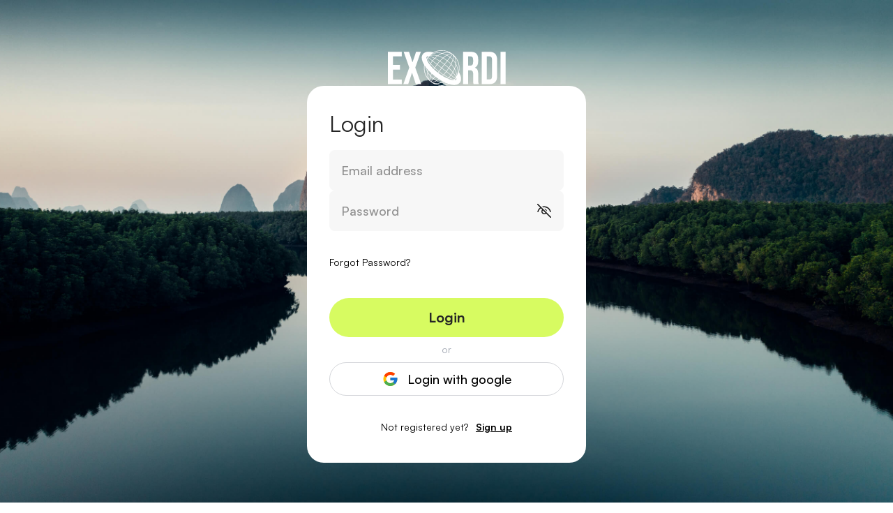

--- FILE ---
content_type: text/css; charset=UTF-8
request_url: https://app.exordi.io/assets/index.5c8e9340.css
body_size: 17532
content:
.typography--h1[data-v-559c973a]{font-size:2rem;line-height:28.8px;--tw-text-opacity: 1;color:rgb(37 37 37 / var(--tw-text-opacity))}.typography--h2[data-v-559c973a]{font-size:1.25rem;line-height:27.32px;--tw-text-opacity: 1;color:rgb(37 37 37 / var(--tw-text-opacity))}.typography--h3[data-v-559c973a]{font-size:1rem;line-height:1.375rem;--tw-text-opacity: 1;color:rgb(37 37 37 / var(--tw-text-opacity))}.typography--title[data-v-559c973a]{font-size:.875rem;line-height:1.25rem;--tw-text-opacity: 1;color:rgb(37 37 37 / var(--tw-text-opacity))}.typography--heading[data-v-559c973a]{font-size:1.75rem;line-height:2.375rem;--tw-text-opacity: 1;color:rgb(37 37 37 / var(--tw-text-opacity))}.typography--subheading[data-v-559c973a],.typography--text[data-v-559c973a],.typography--input[data-v-559c973a],.typography--link[data-v-559c973a]{font-size:.875rem;line-height:1.25rem}.typography--secondary-btn[data-v-559c973a]{font-size:.875rem;font-weight:400;line-height:1.25rem}.typography--primary-btn[data-v-559c973a]{font-size:1.125rem;font-weight:500;line-height:1.25rem}.typography--stepper[data-v-559c973a]{font-size:.875rem;font-weight:600;line-height:16.8px}.typography--button[data-v-559c973a]{font-size:1.25rem;font-weight:500}.typography--back-btn[data-v-559c973a]{font-size:.75rem;font-weight:500;line-height:1.25rem}.typography--subtext[data-v-559c973a]{font-size:.75rem;line-height:1.25rem}.typography--caption[data-v-559c973a]{font-size:.625rem;line-height:.875rem}.typography--small[data-v-559c973a]{font-size:.625rem;line-height:1.25rem}.typography--xs[data-v-559c973a]{font-size:.75rem}.typography--sm[data-v-559c973a]{font-size:.875rem}.typography--base[data-v-559c973a]{font-size:1rem}.typography--lg[data-v-559c973a]{font-size:1.125rem}.typography--xl[data-v-559c973a]{font-size:1.25rem}.typography--2xl[data-v-559c973a]{font-size:1.5rem}.typography--3xl[data-v-559c973a]{font-size:2rem}.typography--5xl[data-v-559c973a]{font-size:5rem}.typography--6xl[data-v-559c973a]{font-size:120px}.loading-progress{background-color:#d4d6da;position:relative;border-radius:4px;align-items:center;display:flex;width:35%}.progress-bar{background-color:#000;border-radius:4px;height:5px;transition:width .2s ease-in-out}.progress-label{position:relative;padding-left:2%;color:#d4d6da;font-weight:700}.button[data-v-851ab466]{display:inline-flex;align-items:center;justify-content:center;gap:.5rem;transition-property:color,background-color,border-color,text-decoration-color,fill,stroke,opacity,box-shadow,transform,filter,-webkit-backdrop-filter;transition-property:color,background-color,border-color,text-decoration-color,fill,stroke,opacity,box-shadow,transform,filter,backdrop-filter;transition-property:color,background-color,border-color,text-decoration-color,fill,stroke,opacity,box-shadow,transform,filter,backdrop-filter,-webkit-backdrop-filter;transition-timing-function:cubic-bezier(.4,0,.2,1);transition-duration:.15s}.button[data-v-851ab466]:disabled{cursor:not-allowed}.button--primary[data-v-851ab466]{--tw-bg-opacity: 1;background-color:rgb(215 251 97 / var(--tw-bg-opacity));--tw-text-opacity: 1;color:rgb(37 37 37 / var(--tw-text-opacity))}.button--primary[data-v-851ab466]:hover{--tw-bg-opacity: 1;background-color:rgb(37 37 37 / var(--tw-bg-opacity));--tw-text-opacity: 1;color:rgb(255 255 255 / var(--tw-text-opacity))}.button--secondary[data-v-851ab466]{border-width:1px;--tw-border-opacity: 1;border-color:rgb(37 37 37 / var(--tw-border-opacity));--tw-text-opacity: 1;color:rgb(37 37 37 / var(--tw-text-opacity))}.button--secondary[data-v-851ab466]:hover,.button--secondary.active[data-v-851ab466]{--tw-bg-opacity: 1;background-color:rgb(37 37 37 / var(--tw-bg-opacity));--tw-text-opacity: 1;color:rgb(255 255 255 / var(--tw-text-opacity))}.button--ghost[data-v-851ab466]{--tw-bg-opacity: 1;background-color:rgb(255 255 255 / var(--tw-bg-opacity));--tw-text-opacity: 1;color:rgb(37 37 37 / var(--tw-text-opacity))}.button--ghost[data-v-851ab466]:hover{--tw-bg-opacity: 1;background-color:rgb(212 214 218 / var(--tw-bg-opacity))}.button--alert[data-v-851ab466]{--tw-bg-opacity: 1;background-color:rgb(205 55 83 / var(--tw-bg-opacity));--tw-text-opacity: 1;color:rgb(255 255 255 / var(--tw-text-opacity))}.button--alert[data-v-851ab466]:hover{--tw-bg-opacity: 1;background-color:rgb(249 154 172 / var(--tw-bg-opacity))}.button--tertiary[data-v-851ab466]{border-width:1px;--tw-border-opacity: 1;border-color:rgb(37 37 37 / var(--tw-border-opacity));padding-left:1rem;padding-right:1rem}.button--tertiary[data-v-851ab466]:hover{--tw-bg-opacity: 1;background-color:rgb(130 163 161 / var(--tw-bg-opacity));--tw-text-opacity: 1;color:rgb(255 255 255 / var(--tw-text-opacity))}.button--tertiary[data-v-851ab466]{border-radius:1.5rem}.button--quartenary[data-v-851ab466]{--tw-bg-opacity: 1;background-color:rgb(130 163 161 / var(--tw-bg-opacity));padding-top:.5rem;padding-bottom:.5rem;--tw-text-opacity: 1;color:rgb(255 255 255 / var(--tw-text-opacity))}.button--quartenary[data-v-851ab466]:hover{--tw-bg-opacity: 1;background-color:rgb(37 37 37 / var(--tw-bg-opacity))}.button--quinary[data-v-851ab466]{height:3.5rem;--tw-bg-opacity: 1;background-color:rgb(244 245 246 / var(--tw-bg-opacity))}.button--quinary[data-v-851ab466]:hover{--tw-bg-opacity: 1;background-color:rgb(37 37 37 / var(--tw-bg-opacity));--tw-text-opacity: 1;color:rgb(255 255 255 / var(--tw-text-opacity))}.button--sextary[data-v-851ab466]{border-radius:3px;border-width:1px;--tw-border-opacity: 1;border-color:rgb(212 214 218 / var(--tw-border-opacity));--tw-bg-opacity: 1;background-color:rgb(212 214 218 / var(--tw-bg-opacity));padding-top:.5rem;padding-bottom:.5rem;--tw-text-opacity: 1;color:rgb(255 255 255 / var(--tw-text-opacity))}.button--sextary[data-v-851ab466]:hover{--tw-bg-opacity: 1;background-color:rgb(255 255 255 / var(--tw-bg-opacity))}.button--seventh[data-v-851ab466]{border-radius:3px;border-width:1px;--tw-border-opacity: 1;border-color:rgb(212 214 218 / var(--tw-border-opacity));background-color:transparent;padding-top:.5rem;padding-bottom:.5rem}.button--seventh[data-v-851ab466]:hover{--tw-bg-opacity: 1;background-color:rgb(212 214 218 / var(--tw-bg-opacity));--tw-text-opacity: 1;color:rgb(255 255 255 / var(--tw-text-opacity))}.button--eighth[data-v-851ab466]{border-radius:3px;--tw-bg-opacity: 1;background-color:rgb(244 245 246 / var(--tw-bg-opacity));padding-top:.75rem;padding-bottom:.75rem}.button--text[data-v-851ab466]{--tw-text-opacity: 1;color:rgb(130 163 161 / var(--tw-text-opacity))}.button--text[data-v-851ab466]:active{font-weight:800;--tw-text-opacity: 1;color:rgb(37 37 37 / var(--tw-text-opacity))}.button--disabled[data-v-851ab466]:disabled{--tw-bg-opacity: 1;background-color:rgb(232 233 234 / var(--tw-bg-opacity));--tw-text-opacity: 1;color:rgb(212 214 218 / var(--tw-text-opacity))}.button--disabled[data-v-851ab466]:hover:disabled{--tw-bg-opacity: 1;background-color:rgb(244 245 246 / var(--tw-bg-opacity));--tw-text-opacity: 1;color:rgb(212 214 218 / var(--tw-text-opacity))}.button--white[data-v-851ab466]{height:2rem;border-style:none;--tw-bg-opacity: 1;background-color:rgb(255 255 255 / var(--tw-bg-opacity));--tw-text-opacity: 1;color:rgb(197 197 197 / var(--tw-text-opacity))}.button--white[data-v-851ab466]:hover{--tw-bg-opacity: 1;background-color:rgb(244 245 246 / var(--tw-bg-opacity));--tw-text-opacity: 1;color:rgb(255 255 255 / var(--tw-text-opacity))}.button--white[data-v-851ab466]:disabled{background-color:transparent}.button--tab[data-v-851ab466]{height:2.5rem}.button--tab[data-v-851ab466]:hover{font-weight:800}.button--next[data-v-851ab466]{border-width:1px;--tw-border-opacity: 1;border-color:rgb(215 251 97 / var(--tw-border-opacity))}.button--next[data-v-851ab466]:hover{--tw-bg-opacity: 1;background-color:rgb(166 211 15 / var(--tw-bg-opacity));--tw-text-opacity: 1;color:rgb(255 255 255 / var(--tw-text-opacity))}.button--on[data-v-851ab466]{border-radius:.25rem;border-width:1px;--tw-bg-opacity: 1;background-color:rgb(78 90 112 / var(--tw-bg-opacity));--tw-text-opacity: 1;color:rgb(215 251 97 / var(--tw-text-opacity))}.button--on[data-v-851ab466]:hover{--tw-bg-opacity: 1;background-color:rgb(255 255 255 / var(--tw-bg-opacity));--tw-text-opacity: 1;color:rgb(37 37 37 / var(--tw-text-opacity))}.button--off[data-v-851ab466]{border-radius:.25rem;border-width:1px;--tw-bg-opacity: 1;background-color:rgb(255 255 255 / var(--tw-bg-opacity));--tw-text-opacity: 1;color:rgb(37 37 37 / var(--tw-text-opacity))}.button--off[data-v-851ab466]:hover{--tw-bg-opacity: 1;background-color:rgb(78 90 112 / var(--tw-bg-opacity));--tw-text-opacity: 1;color:rgb(215 251 97 / var(--tw-text-opacity))}.button--chatbot[data-v-851ab466]{height:2.75rem;width:2.75rem;border-radius:9999px;--tw-bg-opacity: 1;background-color:rgb(37 37 37 / var(--tw-bg-opacity));padding:.75rem}.button--chatbot[data-v-851ab466]:hover{--tw-bg-opacity: 1;background-color:rgb(78 90 112 / var(--tw-bg-opacity))}.button--smartSearchFormFieldOff[data-v-851ab466]{height:1.25rem;width:100%;justify-content:flex-start;border-radius:.5rem;border-width:1px;--tw-bg-opacity: 1;background-color:rgb(255 255 255 / var(--tw-bg-opacity));padding-left:.5rem;text-align:left;--tw-text-opacity: 1;color:rgb(37 37 37 / var(--tw-text-opacity))}.button--smartSearchFormFieldOn[data-v-851ab466]{height:1.25rem;width:100%;justify-content:flex-start;border-radius:.5rem;--tw-bg-opacity: 1;background-color:rgb(78 90 112 / var(--tw-bg-opacity));padding-left:.5rem;text-align:left;--tw-text-opacity: 1;color:rgb(215 251 97 / var(--tw-text-opacity))}.button--addToTeamActive[data-v-851ab466]{height:2.25rem;border-width:1px;--tw-border-opacity: 1;border-color:rgb(215 251 97 / var(--tw-border-opacity))}.button--addToTeamActive[data-v-851ab466]:hover{--tw-bg-opacity: 1;background-color:rgb(166 211 15 / var(--tw-bg-opacity));--tw-text-opacity: 1;color:rgb(255 255 255 / var(--tw-text-opacity))}.button--addToTeamInActive[data-v-851ab466]{height:2.25rem;border-width:1px}.button--choosenButton[data-v-851ab466]{height:2.25rem;border-width:1px;--tw-border-opacity: 1;border-color:rgb(215 251 97 / var(--tw-border-opacity));--tw-bg-opacity: 1;background-color:rgb(78 90 112 / var(--tw-bg-opacity));--tw-text-opacity: 1;color:rgb(255 255 255 / var(--tw-text-opacity))}.button--creatorAdded[data-v-851ab466]{height:2.25rem;border-width:1px;--tw-border-opacity: 1;border-color:rgb(215 251 97 / var(--tw-border-opacity));--tw-bg-opacity: 1;background-color:rgb(215 251 97 / var(--tw-bg-opacity));--tw-text-opacity: 1;color:rgb(37 37 37 / var(--tw-text-opacity))}.button--creatorAddedToTeam[data-v-851ab466]{height:3.5rem;border-width:1px;--tw-border-opacity: 1;border-color:rgb(215 251 97 / var(--tw-border-opacity));--tw-bg-opacity: 1;background-color:rgb(215 251 97 / var(--tw-bg-opacity));--tw-text-opacity: 1;color:rgb(37 37 37 / var(--tw-text-opacity))}.button--switch[data-v-851ab466]{display:flex;height:2rem;width:2rem;flex-direction:row;align-items:center;justify-content:space-between;border-radius:.375rem;border-width:1px;--tw-border-opacity: 1;border-color:rgb(78 90 112 / var(--tw-border-opacity))}.button--switch[data-v-851ab466]:hover{--tw-bg-opacity: 1;background-color:rgb(215 251 97 / var(--tw-bg-opacity))}.button--black[data-v-851ab466]{min-width:8rem;border-width:1px;--tw-border-opacity: 1;border-color:rgb(37 37 37 / var(--tw-border-opacity));padding-top:.75rem;padding-bottom:.75rem}.button--black[data-v-851ab466]:hover{--tw-bg-opacity: 1;background-color:rgb(37 37 37 / var(--tw-bg-opacity));--tw-text-opacity: 1;color:rgb(255 255 255 / var(--tw-text-opacity))}.hovered[data-v-04004c7d]{background-color:#fff;cursor:pointer}.spinner[data-v-5ab95050]{display:flex;justify-content:center;align-items:center;height:100%}.spinner-icon[data-v-5ab95050]{border:4px solid rgba(0,0,0,.3);border-top:4px solid #d7fb61;border-radius:50%;width:24px;height:24px;animation:spin-5ab95050 1s linear infinite}@keyframes spin-5ab95050{0%{transform:rotate(0)}to{transform:rotate(360deg)}}input[data-v-ddc12224]::-webkit-search-cancel-button{display:none}.formkit-outer[data-v-ddc12224]{height:3rem}.progress[data-v-c7f3de77]{width:var(--46375202);--tw-bg-opacity: 1;background-color:rgb(37 37 37 / var(--tw-bg-opacity))}.dev-badge[data-v-bfc93638]{position:fixed;top:12px;right:12px;z-index:9999;background:rgba(220,38,38,.95);color:#fff;padding:8px 12px;border-radius:8px;font-weight:700;box-shadow:0 4px 14px #0003}.progress[data-v-c4b5310f]{width:var(--12e0e635);--tw-bg-opacity: 1;background-color:rgb(37 37 37 / var(--tw-bg-opacity))}.progress-bar[data-v-933788e8]{width:calc(100% * var(--ec5bcb64));transition:width ease-out .75s}.option--primary[data-v-ccf48c92]{--tw-bg-opacity: 1;background-color:rgb(37 37 37 / var(--tw-bg-opacity));--tw-text-opacity: 1;color:rgb(255 255 255 / var(--tw-text-opacity))}.option--secondary[data-v-ccf48c92]{background-color:transparent;--tw-text-opacity: 1;color:rgb(37 37 37 / var(--tw-text-opacity))}.icon-active[data-v-1be7b1cc]{filter:invert(1) contrast(10)}.number-input[data-v-cb8ebbbb]::-webkit-outer-spin-button,.number-input[data-v-cb8ebbbb]::-webkit-inner-spin-button{-webkit-appearance:none;appearance:none;margin:0}.number-input[type=number][data-v-cb8ebbbb]{-webkit-appearance:textfield;-moz-appearance:textfield;appearance:textfield}.dp__input_wrap{position:relative;width:100%;box-sizing:unset}.dp__input_wrap:focus{border-color:var(--dp-border-color-hover);outline:none}.dp__input{background-color:var(--dp-background-color);border-radius:4px;font-family:-apple-system,blinkmacsystemfont,Segoe UI,roboto,oxygen,ubuntu,cantarell,Open Sans,Helvetica Neue,sans-serif;border:1px solid var(--dp-border-color);outline:none;transition:border-color .2s cubic-bezier(.645,.045,.355,1);width:100%;font-size:1rem;line-height:1.5rem;padding:6px 12px;color:var(--dp-text-color);box-sizing:border-box}.dp__input::-moz-placeholder{opacity:.7}.dp__input::placeholder{opacity:.7}.dp__input:hover{border-color:var(--dp-border-color-hover)}.dp__input_reg{caret-color:transparent}.dp__input_focus{border-color:var(--dp-border-color-hover)}.dp__disabled{background:var(--dp-disabled-color)}.dp__disabled::-moz-placeholder{color:var(--dp-disabled-color-text)}.dp__disabled::placeholder{color:var(--dp-disabled-color-text)}.dp__input_icons{display:inline-block;width:1rem;height:1rem;stroke-width:0;font-size:1rem;line-height:1.5rem;padding:6px 12px;color:var(--dp-icon-color);box-sizing:content-box}.dp__input_icon{cursor:pointer;position:absolute;top:50%;left:0;transform:translateY(-50%);color:var(--dp-icon-color)}.dp__clear_icon{position:absolute;top:50%;right:0;transform:translateY(-50%);cursor:pointer;color:var(--dp-icon-color)}.dp__input_icon_pad{padding-left:35px}.dp__input_valid{box-shadow:0 0 4px var(--dp-success-color);border-color:var(--dp-success-color)}.dp__input_valid:hover{border-color:var(--dp-success-color)}.dp__input_invalid{box-shadow:0 0 4px var(--dp-danger-color);border-color:var(--dp-danger-color)}.dp__input_invalid:hover{border-color:var(--dp-danger-color)}.dp__menu{position:absolute;background:var(--dp-background-color);border-radius:4px;min-width:260px;font-family:-apple-system,blinkmacsystemfont,Segoe UI,roboto,oxygen,ubuntu,cantarell,Open Sans,Helvetica Neue,sans-serif;font-size:1rem;-webkit-user-select:none;-moz-user-select:none;user-select:none;border:1px solid var(--dp-menu-border-color);box-sizing:border-box}.dp__menu:after{box-sizing:border-box}.dp__menu:before{box-sizing:border-box}.dp__menu:focus{border:1px solid var(--dp-menu-border-color);outline:none}.dp__menu_index{z-index:99999}.dp__menu_readonly,.dp__menu_disabled{position:absolute;top:0;left:0;right:0;bottom:0;z-index:1}.dp__menu_disabled{background:rgba(255,255,255,.5);cursor:not-allowed}.dp__menu_readonly{background:transparent;cursor:default}.dp__arrow_top{left:50%;top:-1px;height:12px;width:12px;background-color:var(--dp-background-color);position:absolute;border-left:1px solid var(--dp-menu-border-color);border-top:1px solid var(--dp-menu-border-color);transform:translate(-50%,-50%) rotate(45deg)}.dp__arrow_bottom{left:50%;bottom:-1px;height:12px;width:12px;background-color:var(--dp-background-color);position:absolute;border-right:1px solid var(--dp-menu-border-color);border-bottom:1px solid var(--dp-menu-border-color);transform:translate(-50%,50%) rotate(45deg)}.dp__now_wrap{text-align:center;padding:2px 0}.dp__now_button{border:1px solid var(--dp-primary-color);color:var(--dp-primary-color);padding:0 4px;font-weight:700;border-radius:4px;font-size:1rem;cursor:pointer;background:transparent}.dp__preset_ranges,.dp__sidebar_left{padding:5px;border-right:1px solid var(--dp-border-color)}.dp__sidebar_right{padding:5px;border-left:1px solid var(--dp-border-color)}.dp__preset_range{padding:5px}.dp__preset_range:hover{background-color:var(--dp-hover-color);cursor:pointer}.dp__menu_content_wrapper{display:flex}.dp__calendar_wrap{display:flex;justify-content:center;align-items:center;flex-direction:column;font-family:-apple-system,blinkmacsystemfont,Segoe UI,roboto,oxygen,ubuntu,cantarell,Open Sans,Helvetica Neue,sans-serif;flex:0}.dp__calendar_header{position:relative;display:flex;justify-content:center;align-items:center;color:var(--dp-text-color);white-space:nowrap;font-weight:700}.dp__calendar_header_item{text-align:center;flex-grow:1;height:35px;padding:5px;width:35px;box-sizing:border-box}.dp__calendar_row{display:flex;justify-content:center;align-items:center;margin:5px 0}.dp__calendar_item{text-align:center;flex-grow:1;box-sizing:border-box;color:var(--dp-text-color)}.dp__calendar{position:relative}.dp__calendar_header_cell{border-bottom:thin solid var(--dp-border-color);padding:.5rem}.dp__cell_inner{display:flex;align-items:center;text-align:center;justify-content:center;border-radius:4px;height:35px;padding:5px;width:35px;border:1px solid transparent;box-sizing:border-box;position:relative}.dp__cell_auto_range_start,.dp__date_hover_start:hover,.dp__range_start{border-bottom-right-radius:0;border-top-right-radius:0}.dp__cell_auto_range_end,.dp__date_hover_end:hover,.dp__range_end{border-bottom-left-radius:0;border-top-left-radius:0}.dp__range_end,.dp__range_start,.dp__active_date{background:var(--dp-primary-color);color:var(--dp-primary-text-color)}.dp__cell_auto_range_end,.dp__cell_auto_range_start{border-top:1px dashed var(--dp-primary-color);border-bottom:1px dashed var(--dp-primary-color)}.dp__date_hover_end:hover,.dp__date_hover_start:hover,.dp__date_hover:hover{background:var(--dp-hover-color);color:var(--dp-hover-text-color)}.dp__cell_offset{color:var(--dp-secondary-color)}.dp__cell_disabled{color:var(--dp-secondary-color);cursor:not-allowed}.dp__range_between{background:var(--dp-hover-color);border-radius:0;border-top:1px solid var(--dp-hover-color);border-bottom:1px solid var(--dp-hover-color)}.dp__range_between_week{background:var(--dp-primary-color);color:var(--dp-primary-text-color);border-radius:0;border-top:1px solid var(--dp-primary-color);border-bottom:1px solid var(--dp-primary-color)}.dp__today{border:1px solid var(--dp-primary-color)}.dp__week_num{color:var(--dp-secondary-color);text-align:center}.dp__cell_auto_range{border-radius:0;border-top:1px dashed var(--dp-primary-color);border-bottom:1px dashed var(--dp-primary-color)}.dp__cell_auto_range_start{border-left:1px dashed var(--dp-primary-color)}.dp__cell_auto_range_end{border-right:1px dashed var(--dp-primary-color)}.dp__calendar_header_separator{width:100%;height:1px;background:var(--dp-border-color)}.dp__calendar_next{margin-left:10px}.dp__marker_line,.dp__marker_dot{height:5px;background-color:var(--dp-marker-color);position:absolute;bottom:0}.dp__marker_dot{width:5px;border-radius:50%;left:50%;transform:translate(-50%)}.dp__marker_line{width:100%;left:0}.dp__marker_tooltip{position:absolute;border-radius:4px;background-color:var(--dp-tooltip-color);padding:5px;border:1px solid var(--dp-border-color);z-index:99999;box-sizing:border-box;cursor:default}.dp__tooltip_content{white-space:nowrap}.dp__tooltip_text{display:flex;align-items:center;flex-flow:row nowrap;color:var(--dp-text-color)}.dp__tooltip_mark{height:5px;width:5px;border-radius:50%;background-color:var(--dp-text-color);color:var(--dp-text-color);margin-right:5px}.dp__arrow_bottom_tp{left:50%;bottom:0;height:8px;width:8px;background-color:var(--dp-tooltip-color);position:absolute;border-right:1px solid var(--dp-border-color);border-bottom:1px solid var(--dp-border-color);transform:translate(-50%,50%) rotate(45deg)}.dp__instance_calendar{position:relative}@media only screen and (max-width: 600px){.dp__flex_display{flex-direction:column}}.dp__cell_highlight{background-color:var(--dp-highlight-color)}.dp__month_year_row{display:flex;align-items:center;height:35px;color:var(--dp-text-color);box-sizing:border-box}.dp__inner_nav{display:flex;align-items:center;justify-content:center;cursor:pointer;height:25px;width:25px;color:var(--dp-icon-color);text-align:center;border-radius:50%}.dp__inner_nav svg{height:20px;width:20px}.dp__inner_nav:hover{background:var(--dp-hover-color);color:var(--dp-hover-icon-color)}.dp__inner_nav_disabled:hover,.dp__inner_nav_disabled{background:var(--dp-disabled-color);color:var(--dp-disabled-color-text);cursor:not-allowed}.dp__month_year_select{width:50%;text-align:center;cursor:pointer;height:35px;display:flex;align-items:center;justify-content:center;border-radius:4px;box-sizing:border-box}.dp__month_year_select:hover{background:var(--dp-hover-color);color:var(--dp-hover-text-color)}.dp__overlay{position:absolute;overflow-y:auto;width:100%;height:100%;background:var(--dp-background-color);top:0;left:0;transition:opacity 1s ease-out;z-index:99999;font-family:-apple-system,blinkmacsystemfont,Segoe UI,roboto,oxygen,ubuntu,cantarell,Open Sans,Helvetica Neue,sans-serif;color:var(--dp-text-color);box-sizing:border-box}.dp__overlay::-webkit-scrollbar-track{box-shadow:var(--dp-scroll-bar-background);background-color:var(--dp-scroll-bar-background)}.dp__overlay::-webkit-scrollbar{width:5px;background-color:var(--dp-scroll-bar-background)}.dp__overlay::-webkit-scrollbar-thumb{background-color:var(--dp-scroll-bar-color);border-radius:10px}.dp__overlay:focus{border:none;outline:none}.dp__container_flex{display:flex}.dp__container_block{display:block}.dp__overlay_container{height:100%;flex-direction:column}.dp__overlay_row{padding:0;box-sizing:border-box;display:flex;margin-left:auto;margin-right:auto;flex-wrap:wrap;max-width:100%;width:100%;align-items:center}.dp__overlay_container>.dp__overlay_row{flex:1}.dp__overlay_col{box-sizing:border-box;width:33%;padding:3px;white-space:nowrap}.dp__overlay_cell_pad{padding:10px 0}.dp__overlay_cell_active{cursor:pointer;border-radius:4px;text-align:center;background:var(--dp-primary-color);color:var(--dp-primary-text-color)}.dp__overlay_cell{cursor:pointer;border-radius:4px;text-align:center}.dp__overlay_cell:hover,.dp__cell_in_between{background:var(--dp-hover-color);color:var(--dp-hover-text-color)}.dp__overlay_action{position:sticky;bottom:0;background:#fff}.dp__over_action_scroll{right:5px;box-sizing:border-box}.dp__overlay_cell_disabled{cursor:not-allowed;background:var(--dp-disabled-color)}.dp__overlay_cell_disabled:hover{background:var(--dp-disabled-color)}.dp__overlay_cell_active_disabled{cursor:not-allowed;background:var(--dp-primary-disabled-color)}.dp__overlay_cell_active_disabled:hover{background:var(--dp-primary-disabled-color)}.dp__month_picker_header{display:flex;width:100%;align-items:center;justify-content:space-between;height:35px}.dp__time_input{width:100%;display:flex;align-items:center;justify-content:center;-webkit-user-select:none;-moz-user-select:none;user-select:none;font-family:-apple-system,blinkmacsystemfont,Segoe UI,roboto,oxygen,ubuntu,cantarell,Open Sans,Helvetica Neue,sans-serif;color:var(--dp-text-color)}.dp__time_col_reg{padding:0 20px}.dp__time_col_reg_with_button{padding:0 15px}.dp__time_col_sec{padding:0 10px}.dp__time_col_sec_with_button{padding:0 5px}.dp__time_col{font-size:2rem;text-align:center;display:flex;align-items:center;justify-content:center;flex-direction:column}.dp__time_display{cursor:pointer;color:var(--dp-text-color);border-radius:4px;display:flex;align-items:center;justify-content:center;padding:0 3px}.dp__time_display:hover{background:var(--dp-hover-color);color:var(--dp-hover-text-color)}.dp__inc_dec_button{padding:5px;margin:0;height:32px;width:32px;display:flex;align-items:center;justify-content:center;cursor:pointer;border-radius:50%;color:var(--dp-icon-color);box-sizing:border-box}.dp__inc_dec_button svg{height:32px;width:32px}.dp__inc_dec_button:hover{background:var(--dp-hover-color);color:var(--dp-primary-color)}.dp__pm_am_button{background:var(--dp-primary-color);color:var(--dp-primary-text-color);border:none;padding:10px;border-radius:4px;cursor:pointer}.dp__action_row{display:flex;align-items:center;width:100%;padding:10px;box-sizing:border-box;color:var(--dp-text-color);background:var(--dp-background-color)}.dp__action_row svg{height:20px;width:auto}.dp__selection_preview{width:50%;color:var(--dp-text-color);font-size:.8rem}.dp__action_buttons{width:50%;text-align:right}.dp__action{font-weight:700;cursor:pointer;padding:2px 5px;border-radius:4px;display:inline-flex;align-items:center}.dp__select{color:var(--dp-success-color)}.dp__action_disabled{color:var(--dp-success-color-disabled);cursor:not-allowed}.dp__cancel{color:var(--dp-secondary-color)}.dp__theme_dark{--dp-background-color: #212121;--dp-text-color: #fff;--dp-hover-color: #484848;--dp-hover-text-color: #fff;--dp-hover-icon-color: #959595;--dp-primary-color: #005cb2;--dp-primary-disabled-color: #61a8ea;--dp-primary-text-color: #fff;--dp-secondary-color: #a9a9a9;--dp-border-color: #2d2d2d;--dp-menu-border-color: #2d2d2d;--dp-border-color-hover: #aaaeb7;--dp-disabled-color: #737373;--dp-disabled-color-text: #d0d0d0;--dp-scroll-bar-background: #212121;--dp-scroll-bar-color: #484848;--dp-success-color: #00701a;--dp-success-color-disabled: #428f59;--dp-icon-color: #959595;--dp-danger-color: #e53935;--dp-marker-color: #e53935;--dp-tooltip-color: #3e3e3e;--dp-highlight-color: rgb(0 92 178 / 20%)}.dp__theme_light{--dp-background-color: #fff;--dp-text-color: #212121;--dp-hover-color: #f3f3f3;--dp-hover-text-color: #212121;--dp-hover-icon-color: #959595;--dp-primary-color: #1976d2;--dp-primary-disabled-color: #6bacea;--dp-primary-text-color: #f8f5f5;--dp-secondary-color: #c0c4cc;--dp-border-color: #ddd;--dp-menu-border-color: #ddd;--dp-border-color-hover: #aaaeb7;--dp-disabled-color: #f6f6f6;--dp-scroll-bar-background: #f3f3f3;--dp-scroll-bar-color: #959595;--dp-success-color: #76d275;--dp-success-color-disabled: #a3d9b1;--dp-icon-color: #959595;--dp-danger-color: #ff6f60;--dp-marker-color: #ff6f60;--dp-tooltip-color: #fafafa;--dp-disabled-color-text: #8e8e8e;--dp-highlight-color: rgb(25 118 210 / 10%)}.dp__main{font-family:-apple-system,blinkmacsystemfont,Segoe UI,roboto,oxygen,ubuntu,cantarell,Open Sans,Helvetica Neue,sans-serif;-webkit-user-select:none;-moz-user-select:none;user-select:none;box-sizing:border-box}.dp__pointer{cursor:pointer}.dp__icon{stroke:currentcolor;fill:currentcolor}.dp__button{width:100%;text-align:center;color:var(--dp-icon-color);background:var(--dp-background-color);cursor:pointer;display:flex;align-items:center;align-content:center;justify-content:center;padding:10px;box-sizing:border-box;height:35px}.dp__button:hover{background:var(--dp-hover-color);color:var(--dp-hover-icon-color)}.dp__button svg{height:20px;width:auto}.dp__button_bottom{border-bottom-left-radius:4px;border-bottom-right-radius:4px}.dp__flex_display{display:flex}.dp__flex_display_with_input{flex-direction:column;align-items:start}.dp__relative{position:relative}.calendar-next-enter-active,.calendar-next-leave-active,.calendar-prev-enter-active,.calendar-prev-leave-active{transition:all .1s ease-out}.calendar-next-enter-from{opacity:0;transform:translate(22px)}.calendar-next-leave-to,.calendar-prev-enter-from{opacity:0;transform:translate(-22px)}.calendar-prev-leave-to{opacity:0;transform:translate(22px)}.dp-menu-appear-enter-active,.dp-menu-appear-leave-active,.dp-slide-up-enter-active,.dp-slide-up-leave-active,.dp-slide-down-enter-active,.dp-slide-down-leave-active{transition:all .1s ease-out}.dp-slide-down-leave-to,.dp-slide-up-enter-from{opacity:0;transform:translateY(22px)}.dp-slide-down-enter-from,.dp-slide-up-leave-to{opacity:0;transform:translateY(-22px)}.dp-menu-appear-enter-from{opacity:0}.dp-menu-appear-leave-to{opacity:1}.dp__theme_light,.dp__theme_dark{--dp-primary-color: #252525 !important;--dp-hover-color: #e8e9ea !important}.dp__instance_calendar .dp__overlay{font-family:Satoshi,sans-serif}.dp__today{border-style:none;--tw-bg-opacity: 1;background-color:rgb(215 251 97 / var(--tw-bg-opacity));font-weight:400!important}.dp__cell_inner{font-weight:300}.dp__calendar_header_separator,.dp__arrow_bottom{display:none}.dp__overlay_cell_active{--tw-bg-opacity: 1;background-color:rgb(215 251 97 / var(--tw-bg-opacity));--tw-text-opacity: 1;color:rgb(37 37 37 / var(--tw-text-opacity))}.dp__button_bottom{border-radius:.5rem;--tw-bg-opacity: 1;background-color:rgb(244 245 246 / var(--tw-bg-opacity))}.number-input[data-v-7591eeeb]::-webkit-outer-spin-button,.number-input[data-v-7591eeeb]::-webkit-inner-spin-button{-webkit-appearance:none;appearance:none;margin:0}.number-input[type=number][data-v-7591eeeb]{-webkit-appearance:textfield;-moz-appearance:textfield;appearance:textfield}.custom-padding[data-v-7591eeeb]{padding-left:.5rem;padding-top:.1rem}.mobile-chat-messages[data-v-120948d8] .relative{max-width:min(75%,450px)!important}.messages-container[data-v-120948d8]{-webkit-overflow-scrolling:touch;overscroll-behavior:contain;scroll-padding-bottom:128px}.mobile-chat-input[data-v-cf951110] div.flex.min-h-\[48px\].w-full{padding-left:60px!important;padding-right:8px!important}.mobile-chat-input[data-v-cf951110] textarea{padding-left:60px!important;font-size:16px!important}.mobile-chat-input[data-v-cf951110] textarea::-moz-placeholder{font-size:16px!important}.mobile-chat-input[data-v-cf951110] textarea::placeholder{font-size:16px!important}.mobile-chat-input[data-v-cf951110] .absolute.left-3{left:8px!important}.mobile-chat-input[data-v-cf951110] .absolute.left-3.gap-3{gap:8px!important}.mobile-chat-input[data-v-cf951110] .absolute svg{width:20px!important;height:20px!important}.mobile-chat-input[data-v-cf951110] div[class*=border-gray-200]{max-width:calc(100vw - 180px)!important;width:100%!important;height:auto!important;min-height:48px!important}.mobile-chat-input[data-v-cf951110] div[class*=border-gray-200] span{font-size:13px!important;line-height:18px!important;overflow:hidden!important;text-overflow:ellipsis!important;white-space:nowrap!important}body:has(.mobile-page) header:not(.mobile-header){display:none!important}.typing-animation[data-v-d1b86e13]{display:inline-block;font-size:1.5rem;vertical-align:middle}.typing-indicator[data-v-d1b86e13]{display:inline-block;width:2.5em;text-align:left}.typing-dot[data-v-d1b86e13]{display:inline-block;width:.25em;height:.25em;margin-right:.2em;background-color:#333;border-radius:50%;animation:typing-d1b86e13 1s infinite}@keyframes typing-d1b86e13{0%,to{opacity:0;transform:scale(0)}50%{opacity:1;transform:scale(1)}}.provider--google[data-v-0f58088d],.provider--twitter[data-v-0f58088d]{--tw-border-opacity: 1;border-color:rgb(212 214 218 / var(--tw-border-opacity));background-color:transparent}.provider--apple[data-v-0f58088d],.provider--microsoft[data-v-0f58088d]{--tw-border-opacity: 1;border-color:rgb(37 37 37 / var(--tw-border-opacity));--tw-text-opacity: 1;color:rgb(37 37 37 / var(--tw-text-opacity))}body:has(.mobile-page) header:not(.mobile-header){display:none!important}.company-details-grid[data-v-1a98b749]{grid-template-columns:1fr}@media (min-width: 1250px){.company-details-grid[data-v-1a98b749]{grid-template-columns:repeat(2,1fr)}}[data-v-0decbd53] [role=menu]{z-index:9999!important}@font-face{font-family:Satoshi;src:url(/assets/Satoshi-Light.8a24f395.woff2) format("woff2");font-weight:300;font-display:swap;font-style:normal}@font-face{font-family:Satoshi;src:url(/assets/Satoshi-Regular.50dca57f.woff2) format("woff2");font-weight:400;font-display:swap;font-style:normal}@font-face{font-family:Satoshi;src:url(/assets/Satoshi-Medium.af02a722.woff2) format("woff2");font-weight:500;font-display:swap;font-style:normal}@font-face{font-family:Satoshi;src:url(/assets/Satoshi-Bold.353a7fbf.woff2) format("woff2");font-weight:700;font-display:swap;font-style:normal}@font-face{font-family:Satoshi;src:url(/assets/Satoshi-Black.bd11b582.woff2) format("woff2");font-weight:900;font-display:swap;font-style:normal}*,:before,:after{box-sizing:border-box;border-width:0;border-style:solid;border-color:#a0a6b1}:before,:after{--tw-content: ""}html{line-height:1.5;-webkit-text-size-adjust:100%;-moz-tab-size:4;-o-tab-size:4;tab-size:4;font-family:Satoshi,sans-serif}body{margin:0;line-height:inherit}hr{height:0;color:inherit;border-top-width:1px}abbr:where([title]){-webkit-text-decoration:underline dotted;text-decoration:underline dotted}h1,h2,h3,h4,h5,h6{font-size:inherit;font-weight:inherit}a{color:inherit;text-decoration:inherit}b,strong{font-weight:bolder}code,kbd,samp,pre{font-family:ui-monospace,SFMono-Regular,Menlo,Monaco,Consolas,Liberation Mono,Courier New,monospace;font-size:1em}small{font-size:80%}sub,sup{font-size:75%;line-height:0;position:relative;vertical-align:baseline}sub{bottom:-.25em}sup{top:-.5em}table{text-indent:0;border-color:inherit;border-collapse:collapse}button,input,optgroup,select,textarea{font-family:inherit;font-size:100%;font-weight:inherit;line-height:inherit;color:inherit;margin:0;padding:0}button,select{text-transform:none}button,[type=button],[type=reset],[type=submit]{-webkit-appearance:button;background-color:transparent;background-image:none}:-moz-focusring{outline:auto}:-moz-ui-invalid{box-shadow:none}progress{vertical-align:baseline}::-webkit-inner-spin-button,::-webkit-outer-spin-button{height:auto}[type=search]{-webkit-appearance:textfield;outline-offset:-2px}::-webkit-search-decoration{-webkit-appearance:none}::-webkit-file-upload-button{-webkit-appearance:button;font:inherit}summary{display:list-item}blockquote,dl,dd,h1,h2,h3,h4,h5,h6,hr,figure,p,pre{margin:0}fieldset{margin:0;padding:0}legend{padding:0}ol,ul,menu{list-style:none;margin:0;padding:0}textarea{resize:vertical}input::-moz-placeholder,textarea::-moz-placeholder{opacity:1;color:#e8e9ea}input::placeholder,textarea::placeholder{opacity:1;color:#e8e9ea}button,[role=button]{cursor:pointer}:disabled{cursor:default}img,svg,video,canvas,audio,iframe,embed,object{display:block;vertical-align:middle}img,video{max-width:100%;height:auto}[hidden]{display:none}[type=text],[type=email],[type=url],[type=password],[type=number],[type=date],[type=datetime-local],[type=month],[type=search],[type=tel],[type=time],[type=week],[multiple],textarea,select{-webkit-appearance:none;-moz-appearance:none;appearance:none;background-color:#fff;border-color:#f4f5f6;border-width:1px;border-radius:0;padding:.5rem .75rem;font-size:1rem;line-height:1.5rem;--tw-shadow: 0 0 #0000}[type=text]:focus,[type=email]:focus,[type=url]:focus,[type=password]:focus,[type=number]:focus,[type=date]:focus,[type=datetime-local]:focus,[type=month]:focus,[type=search]:focus,[type=tel]:focus,[type=time]:focus,[type=week]:focus,[multiple]:focus,textarea:focus,select:focus{outline:2px solid transparent;outline-offset:2px;--tw-ring-inset: var(--tw-empty, );--tw-ring-offset-width: 0px;--tw-ring-offset-color: #fff;--tw-ring-color: #2563eb;--tw-ring-offset-shadow: var(--tw-ring-inset) 0 0 0 var(--tw-ring-offset-width) var(--tw-ring-offset-color);--tw-ring-shadow: var(--tw-ring-inset) 0 0 0 calc(1px + var(--tw-ring-offset-width)) var(--tw-ring-color);box-shadow:var(--tw-ring-offset-shadow),var(--tw-ring-shadow),var(--tw-shadow);border-color:#2563eb}input::-moz-placeholder,textarea::-moz-placeholder{color:#f4f5f6;opacity:1}input::placeholder,textarea::placeholder{color:#f4f5f6;opacity:1}::-webkit-datetime-edit-fields-wrapper{padding:0}::-webkit-date-and-time-value{min-height:1.5em}::-webkit-datetime-edit,::-webkit-datetime-edit-year-field,::-webkit-datetime-edit-month-field,::-webkit-datetime-edit-day-field,::-webkit-datetime-edit-hour-field,::-webkit-datetime-edit-minute-field,::-webkit-datetime-edit-second-field,::-webkit-datetime-edit-millisecond-field,::-webkit-datetime-edit-meridiem-field{padding-top:0;padding-bottom:0}select{background-image:url("data:image/svg+xml,%3csvg xmlns='http://www.w3.org/2000/svg' fill='none' viewBox='0 0 20 20'%3e%3cpath stroke='%23F4F5F6' stroke-linecap='round' stroke-linejoin='round' stroke-width='1.5' d='M6 8l4 4 4-4'/%3e%3c/svg%3e");background-position:right .5rem center;background-repeat:no-repeat;background-size:1.5em 1.5em;padding-right:2.5rem;-webkit-print-color-adjust:exact;print-color-adjust:exact}[multiple]{background-image:initial;background-position:initial;background-repeat:unset;background-size:initial;padding-right:.75rem;-webkit-print-color-adjust:unset;print-color-adjust:unset}[type=checkbox],[type=radio]{-webkit-appearance:none;-moz-appearance:none;appearance:none;padding:0;-webkit-print-color-adjust:exact;print-color-adjust:exact;display:inline-block;vertical-align:middle;background-origin:border-box;-webkit-user-select:none;-moz-user-select:none;user-select:none;flex-shrink:0;height:1rem;width:1rem;color:#2563eb;background-color:#fff;border-color:#f4f5f6;border-width:1px;--tw-shadow: 0 0 #0000}[type=checkbox]{border-radius:0}[type=radio]{border-radius:100%}[type=checkbox]:focus,[type=radio]:focus{outline:2px solid transparent;outline-offset:2px;--tw-ring-inset: var(--tw-empty, );--tw-ring-offset-width: 2px;--tw-ring-offset-color: #fff;--tw-ring-color: #2563eb;--tw-ring-offset-shadow: var(--tw-ring-inset) 0 0 0 var(--tw-ring-offset-width) var(--tw-ring-offset-color);--tw-ring-shadow: var(--tw-ring-inset) 0 0 0 calc(2px + var(--tw-ring-offset-width)) var(--tw-ring-color);box-shadow:var(--tw-ring-offset-shadow),var(--tw-ring-shadow),var(--tw-shadow)}[type=checkbox]:checked,[type=radio]:checked{border-color:transparent;background-color:currentColor;background-size:100% 100%;background-position:center;background-repeat:no-repeat}[type=checkbox]:checked{background-image:url("data:image/svg+xml,%3csvg viewBox='0 0 16 16' fill='white' xmlns='http://www.w3.org/2000/svg'%3e%3cpath d='M12.207 4.793a1 1 0 010 1.414l-5 5a1 1 0 01-1.414 0l-2-2a1 1 0 011.414-1.414L6.5 9.086l4.293-4.293a1 1 0 011.414 0z'/%3e%3c/svg%3e")}[type=radio]:checked{background-image:url("data:image/svg+xml,%3csvg viewBox='0 0 16 16' fill='white' xmlns='http://www.w3.org/2000/svg'%3e%3ccircle cx='8' cy='8' r='3'/%3e%3c/svg%3e")}[type=checkbox]:checked:hover,[type=checkbox]:checked:focus,[type=radio]:checked:hover,[type=radio]:checked:focus{border-color:transparent;background-color:currentColor}[type=checkbox]:indeterminate{background-image:url("data:image/svg+xml,%3csvg xmlns='http://www.w3.org/2000/svg' fill='none' viewBox='0 0 16 16'%3e%3cpath stroke='white' stroke-linecap='round' stroke-linejoin='round' stroke-width='2' d='M4 8h8'/%3e%3c/svg%3e");border-color:transparent;background-color:currentColor;background-size:100% 100%;background-position:center;background-repeat:no-repeat}[type=checkbox]:indeterminate:hover,[type=checkbox]:indeterminate:focus{border-color:transparent;background-color:currentColor}[type=file]{background:unset;border-color:inherit;border-width:0;border-radius:0;padding:0;font-size:unset;line-height:inherit}[type=file]:focus{outline:1px solid ButtonText;outline:1px auto -webkit-focus-ring-color}*,:before,:after{--tw-border-spacing-x: 0;--tw-border-spacing-y: 0;--tw-translate-x: 0;--tw-translate-y: 0;--tw-rotate: 0;--tw-skew-x: 0;--tw-skew-y: 0;--tw-scale-x: 1;--tw-scale-y: 1;--tw-pan-x: ;--tw-pan-y: ;--tw-pinch-zoom: ;--tw-scroll-snap-strictness: proximity;--tw-ordinal: ;--tw-slashed-zero: ;--tw-numeric-figure: ;--tw-numeric-spacing: ;--tw-numeric-fraction: ;--tw-ring-inset: ;--tw-ring-offset-width: 0px;--tw-ring-offset-color: #fff;--tw-ring-color: rgb(59 130 246 / .5);--tw-ring-offset-shadow: 0 0 #0000;--tw-ring-shadow: 0 0 #0000;--tw-shadow: 0 0 #0000;--tw-shadow-colored: 0 0 #0000;--tw-blur: ;--tw-brightness: ;--tw-contrast: ;--tw-grayscale: ;--tw-hue-rotate: ;--tw-invert: ;--tw-saturate: ;--tw-sepia: ;--tw-drop-shadow: ;--tw-backdrop-blur: ;--tw-backdrop-brightness: ;--tw-backdrop-contrast: ;--tw-backdrop-grayscale: ;--tw-backdrop-hue-rotate: ;--tw-backdrop-invert: ;--tw-backdrop-opacity: ;--tw-backdrop-saturate: ;--tw-backdrop-sepia: }::backdrop{--tw-border-spacing-x: 0;--tw-border-spacing-y: 0;--tw-translate-x: 0;--tw-translate-y: 0;--tw-rotate: 0;--tw-skew-x: 0;--tw-skew-y: 0;--tw-scale-x: 1;--tw-scale-y: 1;--tw-pan-x: ;--tw-pan-y: ;--tw-pinch-zoom: ;--tw-scroll-snap-strictness: proximity;--tw-ordinal: ;--tw-slashed-zero: ;--tw-numeric-figure: ;--tw-numeric-spacing: ;--tw-numeric-fraction: ;--tw-ring-inset: ;--tw-ring-offset-width: 0px;--tw-ring-offset-color: #fff;--tw-ring-color: rgb(59 130 246 / .5);--tw-ring-offset-shadow: 0 0 #0000;--tw-ring-shadow: 0 0 #0000;--tw-shadow: 0 0 #0000;--tw-shadow-colored: 0 0 #0000;--tw-blur: ;--tw-brightness: ;--tw-contrast: ;--tw-grayscale: ;--tw-hue-rotate: ;--tw-invert: ;--tw-saturate: ;--tw-sepia: ;--tw-drop-shadow: ;--tw-backdrop-blur: ;--tw-backdrop-brightness: ;--tw-backdrop-contrast: ;--tw-backdrop-grayscale: ;--tw-backdrop-hue-rotate: ;--tw-backdrop-invert: ;--tw-backdrop-opacity: ;--tw-backdrop-saturate: ;--tw-backdrop-sepia: }.container{width:100%}.\!container{width:100%!important}@media (min-width: 640px){.container{max-width:640px}.\!container{max-width:640px!important}}@media (min-width: 768){.container{max-width:768}.\!container{max-width:768!important}}@media (min-width: 1024){.container{max-width:1024}.\!container{max-width:1024!important}}@media (min-width: 1280){.container{max-width:1280}.\!container{max-width:1280!important}}@media (min-width: 1430px){.container{max-width:1430px}.\!container{max-width:1430px!important}}.pointer-events-none{pointer-events:none}.visible{visibility:visible}.invisible{visibility:hidden}.static{position:static}.fixed{position:fixed}.absolute{position:absolute}.relative{position:relative}.sticky{position:sticky}.inset-0{top:0rem;right:0rem;bottom:0rem;left:0rem}.inset-x-0{left:0rem;right:0rem}.inset-y-0{top:0rem;bottom:0rem}.inset-x-4{left:1rem;right:1rem}.bottom-0{bottom:0rem}.left-3{left:.75rem}.top-0{top:0rem}.top-\[72px\]{top:72px}.right-1{right:.25rem}.left-0{left:0rem}.top-1\/2{top:50%}.left-1\/2{left:50%}.top-4{top:1rem}.bottom-1{bottom:.25rem}.right-0{right:0rem}.-bottom-4{bottom:-1rem}.-top-2{top:-.5rem}.-right-2{right:-.5rem}.left-4{left:1rem}.right-4{right:1rem}.top-1\/4{top:25%}.top-full{top:100%}.left-\[calc\(0\.5\*\(100\%\/6\)\+12px\)\]{left:calc(.5 * (100% / 6) + 12px)}.right-\[calc\(0\.5\*\(100\%\/6\)\+12px\)\]{right:calc(.5 * (100% / 6) + 12px)}.-bottom-2{bottom:-.5rem}.top-12{top:3rem}.left-10{left:2.5rem}.right-10{right:2.5rem}.-top-24{top:-6rem}.left-\[102px\]{left:102px}.-top-3{top:-.75rem}.left-1{left:.25rem}.top-1{top:.25rem}.top-\[20px\]{top:20px}.right-\[20px\]{right:20px}.left-\[20px\]{left:20px}.top-5{top:1.25rem}.-bottom-19{bottom:-4.75rem}.bottom-7{bottom:1.75rem}.left-15{left:3.75rem}.top-3{top:.75rem}.top-64{top:16rem}.bottom-5{bottom:1.25rem}.z-\[1000\]{z-index:1000}.z-10{z-index:10}.z-20{z-index:20}.z-\[10\]{z-index:10}.z-\[50\]{z-index:50}.z-\[100\]{z-index:100}.z-\[200\]{z-index:200}.z-50{z-index:50}.z-\[70\]{z-index:70}.z-\[60\]{z-index:60}.z-\[999\]{z-index:999}.order-2{order:2}.order-1{order:1}.col-span-full{grid-column:1 / -1}.col-span-1{grid-column:span 1 / span 1}.col-span-12{grid-column:span 12 / span 12}.col-span-3{grid-column:span 3 / span 3}.col-span-2{grid-column:span 2 / span 2}.col-start-2{grid-column-start:2}.col-start-3{grid-column-start:3}.m-4{margin:1rem}.my-4{margin-top:1rem;margin-bottom:1rem}.my-6{margin-top:1.5rem;margin-bottom:1.5rem}.my-2{margin-top:.5rem;margin-bottom:.5rem}.my-25{margin-top:6.25rem;margin-bottom:6.25rem}.my-7{margin-top:1.75rem;margin-bottom:1.75rem}.mx-auto{margin-left:auto;margin-right:auto}.mx-3{margin-left:.75rem;margin-right:.75rem}.mx-20{margin-left:5rem;margin-right:5rem}.my-10{margin-top:2.5rem;margin-bottom:2.5rem}.mb-4{margin-bottom:1rem}.mb-2{margin-bottom:.5rem}.mr-1{margin-right:.25rem}.mt-2{margin-top:.5rem}.mt-6{margin-top:1.5rem}.ml-4{margin-left:1rem}.mt-1{margin-top:.25rem}.ml-auto{margin-left:auto}.ml-2{margin-left:.5rem}.mt-12{margin-top:3rem}.mr-4{margin-right:1rem}.mt-3{margin-top:.75rem}.mb-1{margin-bottom:.25rem}.ml-1{margin-left:.25rem}.ml-3{margin-left:.75rem}.mt-8{margin-top:2rem}.-mt-\[10px\]{margin-top:-10px}.mt-5{margin-top:1.25rem}.mr-3{margin-right:.75rem}.mr-6{margin-right:1.5rem}.mt-4{margin-top:1rem}.mt-10{margin-top:2.5rem}.mb-3{margin-bottom:.75rem}.mb-5{margin-bottom:1.25rem}.ml-0{margin-left:0rem}.mb-10{margin-bottom:2.5rem}.mt-15{margin-top:3.75rem}.mr-2{margin-right:.5rem}.ml-\[1px\]{margin-left:1px}.mb-11{margin-bottom:2.75rem}.mt-auto{margin-top:auto}.mb-6{margin-bottom:1.5rem}.mt-11{margin-top:2.75rem}.mt-7{margin-top:1.75rem}.mb-9{margin-bottom:2.25rem}.mt-13{margin-top:3.25rem}.mt-17{margin-top:4.25rem}.mb-36{margin-bottom:9rem}.box-content{box-sizing:content-box}.block{display:block}.inline-block{display:inline-block}.inline{display:inline}.flex{display:flex}.inline-flex{display:inline-flex}.table{display:table}.grid{display:grid}.contents{display:contents}.hidden{display:none}.aspect-square{aspect-ratio:1 / 1}.h-screen{height:100vh}.h-6{height:1.5rem}.h-16{height:4rem}.h-\[100px\]{height:100px}.h-\[60px\]{height:60px}.h-\[22px\]{height:22px}.h-px{height:1px}.h-10{height:2.5rem}.h-14{height:3.5rem}.h-5{height:1.25rem}.h-\[25px\]{height:25px}.h-2{height:.5rem}.h-full{height:100%}.h-12{height:3rem}.h-8{height:2rem}.h-11{height:2.75rem}.h-9{height:2.25rem}.h-\[43\.5px\]{height:43.5px}.h-90{height:22.5rem}.h-34{height:8.5rem}.h-24{height:6rem}.h-7{height:1.75rem}.h-4{height:1rem}.h-140{height:35rem}.h-36{height:9rem}.h-20{height:5rem}.h-44{height:11rem}.h-auto{height:auto}.h-72{height:18rem}.h-\[58px\]{height:58px}.h-1\/2{height:50%}.h-\[70\%\]{height:70%}.h-32{height:8rem}.h-\[48px\]{height:48px}.h-min{height:-moz-min-content;height:min-content}.h-28{height:7rem}.h-3{height:.75rem}.h-150{height:37.5rem}.h-\[40px\]{height:40px}.h-\[2px\]{height:2px}.h-\[6px\]{height:6px}.h-\[28px\]{height:28px}.h-\[370px\]{height:370px}.h-\[24px\]{height:24px}.h-3\/4{height:75%}.h-60{height:15rem}.h-120{height:30rem}.h-\[298px\]{height:298px}.h-\[514px\]{height:514px}.h-1{height:.25rem}.h-\[80px\]{height:80px}.h-56{height:14rem}.h-40{height:10rem}.h-\[90\%\]{height:90%}.h-\[5\%\]{height:5%}.h-\[50px\]{height:50px}.h-\[85\%\]{height:85%}.h-47{height:11.75rem}.h-29{height:7.25rem}.h-\[658px\]{height:658px}.h-50{height:12.5rem}.h-100{height:25rem}.h-85{height:21.25rem}.h-0{height:0rem}.h-\[15px\]{height:15px}.h-\[350px\]{height:350px}.h-\[55px\]{height:55px}.h-fit{height:-moz-fit-content;height:fit-content}.h-\[156px\]{height:156px}.h-\[1px\]{height:1px}.h-\[calc\(100vh-168px\)\]{height:calc(100vh - 168px)}.max-h-\[120px\]{max-height:120px}.max-h-\[95\%\]{max-height:95%}.max-h-48{max-height:12rem}.max-h-52{max-height:13rem}.max-h-140{max-height:35rem}.max-h-60{max-height:15rem}.max-h-full{max-height:100%}.max-h-\[calc\(100\%-180px\)\]{max-height:calc(100% - 180px)}.max-h-\[calc\(100\%-90px\)\]{max-height:calc(100% - 90px)}.max-h-\[70vh\]{max-height:70vh}.max-h-\[calc\(100vh-250px\)\]{max-height:calc(100vh - 250px)}.max-h-50{max-height:12.5rem}.max-h-120{max-height:30rem}.max-h-\[400px\]{max-height:400px}.min-h-0{min-height:0rem}.min-h-12{min-height:3rem}.min-h-\[48px\]{min-height:48px}.min-h-90{min-height:22.5rem}.min-h-20{min-height:5rem}.min-h-14{min-height:3.5rem}.min-h-\[13\.5rem\]{min-height:13.5rem}.min-h-52{min-height:13rem}.min-h-48{min-height:12rem}.min-h-26{min-height:6.5rem}.min-h-30{min-height:7.5rem}.min-h-screen{min-height:100vh}.min-h-5{min-height:1.25rem}.min-h-\[400px\]{min-height:400px}.min-h-60{min-height:15rem}.w-32{width:8rem}.w-full{width:100%}.w-6{width:1.5rem}.w-16{width:4rem}.w-\[60px\]{width:60px}.w-5{width:1.25rem}.w-1\/5{width:20%}.w-2\/5{width:40%}.w-12{width:3rem}.w-11{width:2.75rem}.w-8{width:2rem}.w-\[43\.5px\]{width:43.5px}.w-4\/12{width:33.333333%}.w-24{width:6rem}.w-fit{width:-moz-fit-content;width:fit-content}.w-4{width:1rem}.w-1\/2{width:50%}.w-44{width:11rem}.w-7{width:1.75rem}.w-\[40rem\]{width:40rem}.w-\[25rem\]{width:25rem}.w-\[52\%\]{width:52%}.w-10{width:2.5rem}.w-5\/12{width:41.666667%}.w-7\/12{width:58.333333%}.w-0{width:0rem}.w-3{width:.75rem}.w-20{width:5rem}.w-1\/4{width:25%}.w-60{width:15rem}.w-\[275px\]{width:275px}.w-min{width:-moz-min-content;width:min-content}.w-\[40px\]{width:40px}.w-\[400px\]{width:400px}.w-\[24px\]{width:24px}.w-65{width:16.25rem}.w-2{width:.5rem}.w-64{width:16rem}.w-14{width:3.5rem}.w-\[80px\]{width:80px}.w-56{width:14rem}.w-\[90\%\]{width:90%}.w-\[50px\]{width:50px}.w-screen{width:100vw}.w-96{width:24rem}.w-50{width:12.5rem}.w-120{width:30rem}.w-\[5\.125rem\]{width:5.125rem}.\!w-\[800px\]{width:800px!important}.w-\[35\%\]{width:35%}.w-98{width:24.5rem}.w-\[146px\]{width:146px}.w-1\/3{width:33.333333%}.w-4\/6{width:66.666667%}.w-28{width:7rem}.w-54{width:13.5rem}.w-1\/6{width:16.666667%}.w-5\/6{width:83.333333%}.w-\[337px\]{width:337px}.w-150{width:37.5rem}.w-\[480px\]{width:480px}.w-\[760px\]{width:760px}.w-100{width:25rem}.w-\[65\%\]{width:65%}.w-9{width:2.25rem}.min-w-0{min-width:0rem}.min-w-6{min-width:1.5rem}.min-w-\[24px\]{min-width:24px}.min-w-32{min-width:8rem}.min-w-68{min-width:17rem}.min-w-\[115px\]{min-width:115px}.min-w-30{min-width:7.5rem}.min-w-\[120px\]{min-width:120px}.min-w-\[4\.5rem\]{min-width:4.5rem}.min-w-25{min-width:6.25rem}.min-w-\[22px\]{min-width:22px}.min-w-90{min-width:22.5rem}.min-w-65{min-width:16.25rem}.min-w-26{min-width:6.5rem}.min-w-min{min-width:-moz-min-content;min-width:min-content}.min-w-20{min-width:5rem}.min-w-\[40px\]{min-width:40px}.min-w-5{min-width:1.25rem}.min-w-37{min-width:9.25rem}.min-w-42{min-width:10.5rem}.min-w-46{min-width:11.5rem}.min-w-48{min-width:12rem}.min-w-\[160px\]{min-width:160px}.min-w-\[400px\]{min-width:400px}.min-w-120{min-width:30rem}.max-w-72{max-width:18rem}.max-w-60{max-width:15rem}.max-w-\[316px\]{max-width:316px}.max-w-full{max-width:100%}.max-w-\[394px\]{max-width:394px}.max-w-30{max-width:7.5rem}.max-w-\[75rem\]{max-width:75rem}.max-w-2\/3{max-width:66.666667%}.max-w-\[90vw\]{max-width:90vw}.max-w-md{max-width:28rem}.max-w-68{max-width:17rem}.\!max-w-\[90vw\]{max-width:90vw!important}.max-w-4xl{max-width:56rem}.max-w-\[280px\]{max-width:280px}.max-w-\[1250px\]{max-width:1250px}.max-w-5xl{max-width:64rem}.max-w-100{max-width:25rem}.flex-1{flex:1 1 0%}.flex-auto{flex:1 1 auto}.flex-initial{flex:0 1 auto}.flex-\[1_0_25\%\]{flex:1 0 25%}.flex-shrink-0,.shrink-0{flex-shrink:0}.flex-grow,.grow{flex-grow:1}.-translate-y-1\/2{--tw-translate-y: -50%;transform:translate(var(--tw-translate-x),var(--tw-translate-y)) rotate(var(--tw-rotate)) skew(var(--tw-skew-x)) skewY(var(--tw-skew-y)) scaleX(var(--tw-scale-x)) scaleY(var(--tw-scale-y))}.-translate-x-1\/2{--tw-translate-x: -50%;transform:translate(var(--tw-translate-x),var(--tw-translate-y)) rotate(var(--tw-rotate)) skew(var(--tw-skew-x)) skewY(var(--tw-skew-y)) scaleX(var(--tw-scale-x)) scaleY(var(--tw-scale-y))}.translate-y-1\/2{--tw-translate-y: 50%;transform:translate(var(--tw-translate-x),var(--tw-translate-y)) rotate(var(--tw-rotate)) skew(var(--tw-skew-x)) skewY(var(--tw-skew-y)) scaleX(var(--tw-scale-x)) scaleY(var(--tw-scale-y))}.translate-y-1{--tw-translate-y: .25rem;transform:translate(var(--tw-translate-x),var(--tw-translate-y)) rotate(var(--tw-rotate)) skew(var(--tw-skew-x)) skewY(var(--tw-skew-y)) scaleX(var(--tw-scale-x)) scaleY(var(--tw-scale-y))}.translate-y-0{--tw-translate-y: 0rem;transform:translate(var(--tw-translate-x),var(--tw-translate-y)) rotate(var(--tw-rotate)) skew(var(--tw-skew-x)) skewY(var(--tw-skew-y)) scaleX(var(--tw-scale-x)) scaleY(var(--tw-scale-y))}.translate-x-7{--tw-translate-x: 1.75rem;transform:translate(var(--tw-translate-x),var(--tw-translate-y)) rotate(var(--tw-rotate)) skew(var(--tw-skew-x)) skewY(var(--tw-skew-y)) scaleX(var(--tw-scale-x)) scaleY(var(--tw-scale-y))}.translate-x-0{--tw-translate-x: 0rem;transform:translate(var(--tw-translate-x),var(--tw-translate-y)) rotate(var(--tw-rotate)) skew(var(--tw-skew-x)) skewY(var(--tw-skew-y)) scaleX(var(--tw-scale-x)) scaleY(var(--tw-scale-y))}.-translate-y-\[100\%\]{--tw-translate-y: -100%;transform:translate(var(--tw-translate-x),var(--tw-translate-y)) rotate(var(--tw-rotate)) skew(var(--tw-skew-x)) skewY(var(--tw-skew-y)) scaleX(var(--tw-scale-x)) scaleY(var(--tw-scale-y))}.rotate-180{--tw-rotate: 180deg;transform:translate(var(--tw-translate-x),var(--tw-translate-y)) rotate(var(--tw-rotate)) skew(var(--tw-skew-x)) skewY(var(--tw-skew-y)) scaleX(var(--tw-scale-x)) scaleY(var(--tw-scale-y))}.scale-95{--tw-scale-x: .95;--tw-scale-y: .95;transform:translate(var(--tw-translate-x),var(--tw-translate-y)) rotate(var(--tw-rotate)) skew(var(--tw-skew-x)) skewY(var(--tw-skew-y)) scaleX(var(--tw-scale-x)) scaleY(var(--tw-scale-y))}.scale-100{--tw-scale-x: 1;--tw-scale-y: 1;transform:translate(var(--tw-translate-x),var(--tw-translate-y)) rotate(var(--tw-rotate)) skew(var(--tw-skew-x)) skewY(var(--tw-skew-y)) scaleX(var(--tw-scale-x)) scaleY(var(--tw-scale-y))}.transform{transform:translate(var(--tw-translate-x),var(--tw-translate-y)) rotate(var(--tw-rotate)) skew(var(--tw-skew-x)) skewY(var(--tw-skew-y)) scaleX(var(--tw-scale-x)) scaleY(var(--tw-scale-y))}.cursor-pointer{cursor:pointer}.cursor-not-allowed{cursor:not-allowed}.cursor-default{cursor:default}.cursor-help{cursor:help}.select-none{-webkit-user-select:none;-moz-user-select:none;user-select:none}.resize-none{resize:none}.resize{resize:both}.columns-3{-moz-columns:3;columns:3}.columns-2{-moz-columns:2;columns:2}.break-inside-avoid{-moz-column-break-inside:avoid;break-inside:avoid}.grid-cols-2{grid-template-columns:repeat(2,minmax(0,1fr))}.grid-cols-3{grid-template-columns:repeat(3,minmax(0,1fr))}.grid-cols-6{grid-template-columns:repeat(6,minmax(0,1fr))}.grid-cols-12{grid-template-columns:repeat(12,minmax(0,1fr))}.grid-cols-\[3fr_2fr_2fr_80px\]{grid-template-columns:3fr 2fr 2fr 80px}.grid-rows-1{grid-template-rows:repeat(1,minmax(0,1fr))}.flex-row{flex-direction:row}.flex-row-reverse{flex-direction:row-reverse}.flex-col{flex-direction:column}.flex-col-reverse{flex-direction:column-reverse}.flex-wrap{flex-wrap:wrap}.content-center{align-content:center}.items-start{align-items:flex-start}.items-end{align-items:flex-end}.items-center{align-items:center}.items-stretch{align-items:stretch}.justify-start{justify-content:flex-start}.justify-end{justify-content:flex-end}.justify-center{justify-content:center}.justify-between{justify-content:space-between}.justify-around{justify-content:space-around}.gap-3{gap:.75rem}.gap-\[10px\]{gap:10px}.gap-10{gap:2.5rem}.gap-1{gap:.25rem}.gap-6{gap:1.5rem}.gap-16{gap:4rem}.gap-2{gap:.5rem}.gap-4{gap:1rem}.gap-5{gap:1.25rem}.gap-\[40px\]{gap:40px}.gap-8{gap:2rem}.gap-20{gap:5rem}.gap-7{gap:1.75rem}.gap-13{gap:3.25rem}.gap-\[24px\]{gap:24px}.gap-\[16px\]{gap:16px}.gap-y-2{row-gap:.5rem}.gap-x-2{-moz-column-gap:.5rem;column-gap:.5rem}.gap-x-1{-moz-column-gap:.25rem;column-gap:.25rem}.gap-x-6{-moz-column-gap:1.5rem;column-gap:1.5rem}.gap-x-10{-moz-column-gap:2.5rem;column-gap:2.5rem}.gap-x-3{-moz-column-gap:.75rem;column-gap:.75rem}.gap-y-3{row-gap:.75rem}.gap-y-4{row-gap:1rem}.gap-x-5{-moz-column-gap:1.25rem;column-gap:1.25rem}.gap-y-1{row-gap:.25rem}.gap-x-4{-moz-column-gap:1rem;column-gap:1rem}.gap-y-8{row-gap:2rem}.gap-y-10{row-gap:2.5rem}.gap-x-15{-moz-column-gap:3.75rem;column-gap:3.75rem}.space-y-4>:not([hidden])~:not([hidden]){--tw-space-y-reverse: 0;margin-top:calc(1rem * calc(1 - var(--tw-space-y-reverse)));margin-bottom:calc(1rem * var(--tw-space-y-reverse))}.space-y-\[7px\]>:not([hidden])~:not([hidden]){--tw-space-y-reverse: 0;margin-top:calc(7px * calc(1 - var(--tw-space-y-reverse)));margin-bottom:calc(7px * var(--tw-space-y-reverse))}.space-x-\[1ch\]>:not([hidden])~:not([hidden]){--tw-space-x-reverse: 0;margin-right:calc(1ch * var(--tw-space-x-reverse));margin-left:calc(1ch * calc(1 - var(--tw-space-x-reverse)))}.space-x-100>:not([hidden])~:not([hidden]){--tw-space-x-reverse: 0;margin-right:calc(25rem * var(--tw-space-x-reverse));margin-left:calc(25rem * calc(1 - var(--tw-space-x-reverse)))}.space-y-\[4px\]>:not([hidden])~:not([hidden]){--tw-space-y-reverse: 0;margin-top:calc(4px * calc(1 - var(--tw-space-y-reverse)));margin-bottom:calc(4px * var(--tw-space-y-reverse))}.place-self-end{place-self:end}.place-self-center{place-self:center}.self-end{align-self:flex-end}.overflow-auto{overflow:auto}.overflow-hidden{overflow:hidden}.overflow-visible{overflow:visible}.overflow-x-auto{overflow-x:auto}.overflow-y-auto{overflow-y:auto}.overflow-x-scroll{overflow-x:scroll}.overflow-y-scroll{overflow-y:scroll}.overscroll-contain{overscroll-behavior:contain}.truncate{overflow:hidden;text-overflow:ellipsis;white-space:nowrap}.whitespace-nowrap{white-space:nowrap}.whitespace-pre-wrap{white-space:pre-wrap}.break-words{overflow-wrap:break-word}.rounded-full{border-radius:9999px}.rounded-\[16px\]{border-radius:16px}.rounded-\[80px\]{border-radius:80px}.rounded-\[8px\]{border-radius:8px}.rounded-3xl{border-radius:1.5rem}.rounded-\[4px\]{border-radius:4px}.rounded-lg{border-radius:.5rem}.rounded{border-radius:.25rem}.rounded-\[3px\]{border-radius:3px}.rounded-md{border-radius:.375rem}.rounded-\[40px\]{border-radius:40px}.rounded-2xl{border-radius:1rem}.rounded-\[24px\]{border-radius:24px}.rounded-\[6px\]{border-radius:6px}.rounded-\[12px\]{border-radius:12px}.rounded-\[80\%\]{border-radius:80%}.rounded-sm{border-radius:.125rem}.rounded-xl{border-radius:.75rem}.rounded-none{border-radius:0}.rounded-l-3xl{border-top-left-radius:1.5rem;border-bottom-left-radius:1.5rem}.rounded-t-3xl{border-top-left-radius:1.5rem;border-top-right-radius:1.5rem}.rounded-b-none{border-bottom-right-radius:0;border-bottom-left-radius:0}.rounded-b-lg{border-bottom-right-radius:.5rem;border-bottom-left-radius:.5rem}.rounded-t-full{border-top-left-radius:9999px;border-top-right-radius:9999px}.rounded-b-3xl{border-bottom-right-radius:1.5rem;border-bottom-left-radius:1.5rem}.rounded-t-\[16px\]{border-top-left-radius:16px;border-top-right-radius:16px}.rounded-b-\[16px\]{border-bottom-right-radius:16px;border-bottom-left-radius:16px}.rounded-r-\[16px\]{border-top-right-radius:16px;border-bottom-right-radius:16px}.rounded-l-\[16px\]{border-top-left-radius:16px;border-bottom-left-radius:16px}.rounded-b-2xl{border-bottom-right-radius:1rem;border-bottom-left-radius:1rem}.rounded-b-\[3px\]{border-bottom-right-radius:3px;border-bottom-left-radius:3px}.rounded-l-none{border-top-left-radius:0;border-bottom-left-radius:0}.rounded-tl-3xl{border-top-left-radius:1.5rem}.rounded-tr-3xl{border-top-right-radius:1.5rem}.rounded-bl-3xl{border-bottom-left-radius:1.5rem}.rounded-br-3xl{border-bottom-right-radius:1.5rem}.rounded-br-\[16px\]{border-bottom-right-radius:16px}.rounded-bl-\[16px\]{border-bottom-left-radius:16px}.border{border-width:1px}.border-2,.border-\[2px\]{border-width:2px}.border-4{border-width:4px}.border-x{border-left-width:1px;border-right-width:1px}.border-b{border-bottom-width:1px}.border-b-2{border-bottom-width:2px}.border-t{border-top-width:1px}.border-dashed{border-style:dashed}.border-none{border-style:none}.border-gray-200{--tw-border-opacity: 1;border-color:rgb(160 166 177 / var(--tw-border-opacity))}.border-gray-400{--tw-border-opacity: 1;border-color:rgb(232 233 234 / var(--tw-border-opacity))}.border-gray-40{--tw-border-opacity: 1;border-color:rgb(144 144 144 / var(--tw-border-opacity))}.border-white{--tw-border-opacity: 1;border-color:rgb(255 255 255 / var(--tw-border-opacity))}.border-black{--tw-border-opacity: 1;border-color:rgb(37 37 37 / var(--tw-border-opacity))}.border-gray-300{--tw-border-opacity: 1;border-color:rgb(212 214 218 / var(--tw-border-opacity))}.border-primary{--tw-border-opacity: 1;border-color:rgb(215 251 97 / var(--tw-border-opacity))}.border-gray-50{--tw-border-opacity: 1;border-color:rgb(78 90 112 / var(--tw-border-opacity))}.border-gray-700{--tw-border-opacity: 1;border-color:rgb(197 197 197 / var(--tw-border-opacity))}.border-gray-500{--tw-border-opacity: 1;border-color:rgb(244 245 246 / var(--tw-border-opacity))}.border-gray-10{--tw-border-opacity: 1;border-color:rgb(227 227 227 / var(--tw-border-opacity))}.border-gray-600{--tw-border-opacity: 1;border-color:rgb(250 251 252 / var(--tw-border-opacity))}.border-secondary{--tw-border-opacity: 1;border-color:rgb(37 37 37 / var(--tw-border-opacity))}.border-transparent{border-color:transparent}.border-\[\#D9D9D9\]{--tw-border-opacity: 1;border-color:rgb(217 217 217 / var(--tw-border-opacity))}.border-\[rgba\(255\,255\,255\,1\)\]{border-color:#fff}.border-neutral-900{--tw-border-opacity: 1;border-color:rgb(23 23 23 / var(--tw-border-opacity))}.border-gray-30{--tw-border-opacity: 1;border-color:rgb(172 172 172 / var(--tw-border-opacity))}.border-neutral-100{--tw-border-opacity: 1;border-color:rgb(247 247 247 / var(--tw-border-opacity))}.border-\[\#E3E3E3\]{--tw-border-opacity: 1;border-color:rgb(227 227 227 / var(--tw-border-opacity))}.border-\[\#C7C7C7\]{--tw-border-opacity: 1;border-color:rgb(199 199 199 / var(--tw-border-opacity))}.border-\[\#E5E5E5\]{--tw-border-opacity: 1;border-color:rgb(229 229 229 / var(--tw-border-opacity))}.border-\[\#363535\]{--tw-border-opacity: 1;border-color:rgb(54 53 53 / var(--tw-border-opacity))}.border-gray-100{--tw-border-opacity: 1;border-color:rgb(130 163 161 / var(--tw-border-opacity))}.border-\[rgba\(227\,227\,227\,1\)\]{border-color:#e3e3e3}.border-b-neutral-900{--tw-border-opacity: 1;border-bottom-color:rgb(23 23 23 / var(--tw-border-opacity))}.bg-white{--tw-bg-opacity: 1;background-color:rgb(255 255 255 / var(--tw-bg-opacity))}.bg-\[rgba\(245\,248\,250\,1\)\]{background-color:#f5f8fa}.bg-gray-500{--tw-bg-opacity: 1;background-color:rgb(244 245 246 / var(--tw-bg-opacity))}.bg-\[rgba\(205\,55\,83\,1\)\]{background-color:#cd3753}.bg-\[rgba\(23\,23\,23\,1\)\]{background-color:#171717}.bg-gray-300\/70{background-color:#d4d6dab3}.bg-gray-400{--tw-bg-opacity: 1;background-color:rgb(232 233 234 / var(--tw-bg-opacity))}.bg-\[\#FFD415\]{--tw-bg-opacity: 1;background-color:rgb(255 212 21 / var(--tw-bg-opacity))}.bg-\[\#20A1F1\]{--tw-bg-opacity: 1;background-color:rgb(32 161 241 / var(--tw-bg-opacity))}.bg-\[\#73D391\]{--tw-bg-opacity: 1;background-color:rgb(115 211 145 / var(--tw-bg-opacity))}.bg-\[\#CD3753\]{--tw-bg-opacity: 1;background-color:rgb(205 55 83 / var(--tw-bg-opacity))}.bg-emerald-300{--tw-bg-opacity: 1;background-color:rgb(115 211 145 / var(--tw-bg-opacity))}.bg-gray-10{--tw-bg-opacity: 1;background-color:rgb(227 227 227 / var(--tw-bg-opacity))}.bg-black{--tw-bg-opacity: 1;background-color:rgb(37 37 37 / var(--tw-bg-opacity))}.bg-primary{--tw-bg-opacity: 1;background-color:rgb(215 251 97 / var(--tw-bg-opacity))}.bg-alert-dark{--tw-bg-opacity: 1;background-color:rgb(205 55 83 / var(--tw-bg-opacity))}.bg-gray-100{--tw-bg-opacity: 1;background-color:rgb(130 163 161 / var(--tw-bg-opacity))}.bg-gray-300{--tw-bg-opacity: 1;background-color:rgb(212 214 218 / var(--tw-bg-opacity))}.bg-transparent{background-color:transparent}.bg-gray-800{--tw-bg-opacity: 1;background-color:rgb(78 90 112 / var(--tw-bg-opacity))}.bg-neutral-900,.bg-\[\#171717\]{--tw-bg-opacity: 1;background-color:rgb(23 23 23 / var(--tw-bg-opacity))}.bg-secondary{--tw-bg-opacity: 1;background-color:rgb(37 37 37 / var(--tw-bg-opacity))}.bg-gray-600{--tw-bg-opacity: 1;background-color:rgb(250 251 252 / var(--tw-bg-opacity))}.bg-gray-200\/40{background-color:#a0a6b166}.bg-darkblue{--tw-bg-opacity: 1;background-color:rgb(77 81 109 / var(--tw-bg-opacity))}.bg-zinc-800{--tw-bg-opacity: 1;background-color:rgb(46 46 46 / var(--tw-bg-opacity))}.bg-light-black{background-color:#00000080}.bg-neutral-100,.bg-\[\#F7F7F7\]{--tw-bg-opacity: 1;background-color:rgb(247 247 247 / var(--tw-bg-opacity))}.bg-\[rgba\(199\,199\,199\,1\)\]{background-color:#c7c7c7}.bg-\[\#1F72CD\]{--tw-bg-opacity: 1;background-color:rgb(31 114 205 / var(--tw-bg-opacity))}.bg-gray-700{--tw-bg-opacity: 1;background-color:rgb(197 197 197 / var(--tw-bg-opacity))}.bg-\[rgba\(238\,238\,238\,1\)\]{background-color:#eee}.bg-\[rgba\(255\,255\,255\,1\)\]{background-color:#fff}.bg-gray-5{--tw-bg-opacity: 1;background-color:rgb(245 248 250 / var(--tw-bg-opacity))}.bg-white\/20{background-color:#fff3}.bg-\[\#D3D3D3\]{--tw-bg-opacity: 1;background-color:rgb(211 211 211 / var(--tw-bg-opacity))}.bg-opacity-80{--tw-bg-opacity: .8}.bg-opacity-50{--tw-bg-opacity: .5}.bg-opacity-30{--tw-bg-opacity: .3}.bg-opacity-40{--tw-bg-opacity: .4}.bg-hero-login{background-image:url(/img/hero-login.jpg)}.bg-cover{background-size:cover}.bg-center{background-position:center}.bg-no-repeat{background-repeat:no-repeat}.fill-neutral-900{fill:#171717}.fill-white{fill:#fff}.fill-gray-400{fill:#e8e9ea}.fill-gray-300{fill:#d4d6da}.fill-secondary{fill:#252525}.fill-primary{fill:#d7fb61}.fill-black{fill:#252525}.fill-\[\#020203\]{fill:#020203}.fill-red{fill:red}.fill-neutral-600{fill:#4e4e4e}.fill-\[\#DFF879\]{fill:#dff879}.stroke-black{stroke:#252525}.stroke-red{stroke:red}.stroke-white{stroke:#fff}.stroke-gray-800{stroke:#4e5a70}.stroke-gray-40{stroke:#909090}.stroke-zinc-800{stroke:#2e2e2e}.stroke-gray-300{stroke:#d4d6da}.\!stroke-black{stroke:#252525!important}.stroke-1{stroke-width:1}.stroke-2{stroke-width:2}.object-contain{-o-object-fit:contain;object-fit:contain}.object-cover{-o-object-fit:cover;object-fit:cover}.p-\[24px\]{padding:24px}.p-\[12px\]{padding:12px}.p-\[10px\]{padding:10px}.p-10{padding:2.5rem}.p-3{padding:.75rem}.p-4{padding:1rem}.p-6{padding:1.5rem}.p-2{padding:.5rem}.p-0{padding:0rem}.p-\[2rem\]{padding:2rem}.p-1{padding:.25rem}.p-\[40px\]{padding:40px}.p-8{padding:2rem}.p-\[4px\]{padding:4px}.p-\[16px\]{padding:16px}.px-6{padding-left:1.5rem;padding-right:1.5rem}.py-4{padding-top:1rem;padding-bottom:1rem}.px-4{padding-left:1rem;padding-right:1rem}.py-3{padding-top:.75rem;padding-bottom:.75rem}.px-8{padding-left:2rem;padding-right:2rem}.py-12{padding-top:3rem;padding-bottom:3rem}.px-1{padding-left:.25rem;padding-right:.25rem}.py-6{padding-top:1.5rem;padding-bottom:1.5rem}.px-5{padding-left:1.25rem;padding-right:1.25rem}.px-\[10px\]{padding-left:10px;padding-right:10px}.py-\[8px\]{padding-top:8px;padding-bottom:8px}.py-2{padding-top:.5rem;padding-bottom:.5rem}.px-3{padding-left:.75rem;padding-right:.75rem}.px-2{padding-left:.5rem;padding-right:.5rem}.py-1{padding-top:.25rem;padding-bottom:.25rem}.py-\[16px\]{padding-top:16px;padding-bottom:16px}.px-\[12px\]{padding-left:12px;padding-right:12px}.py-\[29px\]{padding-top:29px;padding-bottom:29px}.py-\[6px\]{padding-top:6px;padding-bottom:6px}.px-\[13px\]{padding-left:13px;padding-right:13px}.px-0{padding-left:0rem;padding-right:0rem}.px-\[16px\]{padding-left:16px;padding-right:16px}.py-\[0\.625rem\]{padding-top:.625rem;padding-bottom:.625rem}.px-10{padding-left:2.5rem;padding-right:2.5rem}.py-0{padding-top:0rem;padding-bottom:0rem}.py-\[0\.75rem\]{padding-top:.75rem;padding-bottom:.75rem}.py-\[1px\]{padding-top:1px;padding-bottom:1px}.px-24{padding-left:6rem;padding-right:6rem}.py-18{padding-top:4.5rem;padding-bottom:4.5rem}.px-20{padding-left:5rem;padding-right:5rem}.\!px-2{padding-left:.5rem!important;padding-right:.5rem!important}.py-10{padding-top:2.5rem;padding-bottom:2.5rem}.py-\[0\.875rem\]{padding-top:.875rem;padding-bottom:.875rem}.py-20{padding-top:5rem;padding-bottom:5rem}.py-\[30px\]{padding-top:30px;padding-bottom:30px}.py-8{padding-top:2rem;padding-bottom:2rem}.px-18{padding-left:4.5rem;padding-right:4.5rem}.py-5{padding-top:1.25rem;padding-bottom:1.25rem}.py-25{padding-top:6.25rem;padding-bottom:6.25rem}.pb-32{padding-bottom:8rem}.pr-2{padding-right:.5rem}.pt-4{padding-top:1rem}.pl-2{padding-left:.5rem}.pt-\[16px\]{padding-top:16px}.pr-\[12px\]{padding-right:12px}.pb-\[16px\]{padding-bottom:16px}.pl-\[85px\]{padding-left:85px}.pr-\[8px\]{padding-right:8px}.pl-\[6px\]{padding-left:6px}.pr-3{padding-right:.75rem}.pt-12{padding-top:3rem}.pt-3{padding-top:.75rem}.pt-2{padding-top:.5rem}.pb-3{padding-bottom:.75rem}.pb-2{padding-bottom:.5rem}.pt-10{padding-top:2.5rem}.pb-5{padding-bottom:1.25rem}.pl-9{padding-left:2.25rem}.pl-3{padding-left:.75rem}.pb-7{padding-bottom:1.75rem}.pt-1{padding-top:.25rem}.pb-10{padding-bottom:2.5rem}.pr-10{padding-right:2.5rem}.pb-6{padding-bottom:1.5rem}.pr-1{padding-right:.25rem}.pr-25{padding-right:6.25rem}.pt-8{padding-top:2rem}.pt-5{padding-top:1.25rem}.pb-4{padding-bottom:1rem}.pb-20{padding-bottom:5rem}.pb-30{padding-bottom:7.5rem}.pt-20{padding-top:5rem}.pb-90{padding-bottom:22.5rem}.pt-7{padding-top:1.75rem}.pb-19{padding-bottom:4.75rem}.pb-13{padding-bottom:3.25rem}.text-left{text-align:left}.text-center{text-align:center}.text-right{text-align:right}.text-end{text-align:end}.align-middle{vertical-align:middle}.font-sans{font-family:Satoshi,sans-serif}.\!font-sans{font-family:Satoshi,sans-serif!important}.text-36{font-size:2.25rem}.text-12{font-size:.75rem}.text-\[32px\]{font-size:32px}.text-\[16px\]{font-size:16px}.text-\[12px\]{font-size:12px}.text-\[11px\]{font-size:11px}.text-\[18px\]{font-size:18px}.text-\[14px\]{font-size:14px}.text-14{font-size:.875rem}.text-23{font-size:1.4375rem}.text-16{font-size:1rem}.\!text-32{font-size:2rem!important}.text-18{font-size:1.125rem}.text-24{font-size:1.5rem}.text-32{font-size:2rem}.text-20{font-size:1.25rem}.text-28{font-size:1.75rem}.text-10{font-size:.625rem}.text-\[120px\]{font-size:120px}.text-\[48px\]{font-size:48px}.text-\[20px\]{font-size:20px}.text-\[24px\]{font-size:24px}.font-bold{font-weight:700}.font-medium{font-weight:500}.\!font-medium{font-weight:500!important}.font-black{font-weight:800}.font-semibold{font-weight:600}.\!font-regular{font-weight:400!important}.font-regular{font-weight:400}.font-\[500\]{font-weight:500}.uppercase{text-transform:uppercase}.capitalize{text-transform:capitalize}.italic{font-style:italic}.leading-20{line-height:1.25rem}.leading-\[40px\]{line-height:40px}.leading-\[26px\]{line-height:26px}.leading-\[18px\]{line-height:18px}.leading-\[22px\]{line-height:22px}.leading-none{line-height:1}.\!leading-\[90\%\]{line-height:90%!important}.leading-26{line-height:1.625rem}.leading-\[28\.8px\]{line-height:28.8px}.leading-\[27\.32px\]{line-height:27.32px}.leading-22{line-height:1.375rem}.leading-38{line-height:2.375rem}.leading-\[16\.8px\]{line-height:16.8px}.leading-10{line-height:.625rem}.leading-6{line-height:.375rem}.leading-\[24px\]{line-height:24px}.leading-\[20px\]{line-height:20px}.leading-\[56px\]{line-height:56px}.leading-5{line-height:.3125rem}.leading-\[32px\]{line-height:32px}.leading-8{line-height:.5rem}.leading-\[15px\]{line-height:15px}.tracking-wide{letter-spacing:.025em}.tracking-normal{letter-spacing:0em}.text-error{--tw-text-opacity: 1;color:rgb(234 0 0 / var(--tw-text-opacity))}.text-\[rgba\(23\,23\,23\,1\)\]{color:#171717}.text-neutral-900{--tw-text-opacity: 1;color:rgb(23 23 23 / var(--tw-text-opacity))}.text-\[rgba\(144\,144\,144\,1\)\]{color:#909090}.text-\[rgba\(255\,255\,255\,1\)\]{color:#fff}.text-gray-500{--tw-text-opacity: 1;color:rgb(244 245 246 / var(--tw-text-opacity))}.text-secondary{--tw-text-opacity: 1;color:rgb(37 37 37 / var(--tw-text-opacity))}.text-gray-200{--tw-text-opacity: 1;color:rgb(160 166 177 / var(--tw-text-opacity))}.text-gray-40{--tw-text-opacity: 1;color:rgb(144 144 144 / var(--tw-text-opacity))}.text-black{--tw-text-opacity: 1;color:rgb(37 37 37 / var(--tw-text-opacity))}.text-gray-100{--tw-text-opacity: 1;color:rgb(130 163 161 / var(--tw-text-opacity))}.text-gray-50{--tw-text-opacity: 1;color:rgb(78 90 112 / var(--tw-text-opacity))}.text-\[\#171717\]{--tw-text-opacity: 1;color:rgb(23 23 23 / var(--tw-text-opacity))}.text-white{--tw-text-opacity: 1;color:rgb(255 255 255 / var(--tw-text-opacity))}.text-gray-700{--tw-text-opacity: 1;color:rgb(197 197 197 / var(--tw-text-opacity))}.text-primary{--tw-text-opacity: 1;color:rgb(215 251 97 / var(--tw-text-opacity))}.text-\[\#757575\]{--tw-text-opacity: 1;color:rgb(117 117 117 / var(--tw-text-opacity))}.\!text-secondary{--tw-text-opacity: 1 !important;color:rgb(37 37 37 / var(--tw-text-opacity))!important}.text-link-disabled{--tw-text-opacity: 1;color:rgb(212 214 218 / var(--tw-text-opacity))}.text-link{--tw-text-opacity: 1;color:rgb(45 156 219 / var(--tw-text-opacity))}.text-link-underline{--tw-text-opacity: 1;color:rgb(130 163 161 / var(--tw-text-opacity))}.text-gray-400{--tw-text-opacity: 1;color:rgb(232 233 234 / var(--tw-text-opacity))}.text-gray-800{--tw-text-opacity: 1;color:rgb(78 90 112 / var(--tw-text-opacity))}.text-\[\#909090\]{--tw-text-opacity: 1;color:rgb(144 144 144 / var(--tw-text-opacity))}.text-transparent{color:transparent}.text-\[rgba\(117\,117\,117\,1\)\]{color:#757575}.text-red{--tw-text-opacity: 1;color:rgb(255 0 0 / var(--tw-text-opacity))}.text-\[rgba\(70\,70\,70\,1\)\]{color:#464646}.text-neutral-600{--tw-text-opacity: 1;color:rgb(78 78 78 / var(--tw-text-opacity))}.text-gray-600{--tw-text-opacity: 1;color:rgb(250 251 252 / var(--tw-text-opacity))}.text-opacity-90{--tw-text-opacity: .9}.underline{text-decoration-line:underline}.\!underline{text-decoration-line:underline!important}.line-through{text-decoration-line:line-through}.underline-offset-4{text-underline-offset:4px}.placeholder-black::-moz-placeholder{--tw-placeholder-opacity: 1;color:rgb(37 37 37 / var(--tw-placeholder-opacity))}.placeholder-black::placeholder{--tw-placeholder-opacity: 1;color:rgb(37 37 37 / var(--tw-placeholder-opacity))}.opacity-50{opacity:.5}.opacity-60{opacity:.6}.opacity-0{opacity:0}.opacity-100{opacity:1}.opacity-70{opacity:.7}.shadow-xl{--tw-shadow: 0 20px 25px -5px rgb(0 0 0 / .1), 0 8px 10px -6px rgb(0 0 0 / .1);--tw-shadow-colored: 0 20px 25px -5px var(--tw-shadow-color), 0 8px 10px -6px var(--tw-shadow-color);box-shadow:var(--tw-ring-offset-shadow, 0 0 #0000),var(--tw-ring-shadow, 0 0 #0000),var(--tw-shadow)}.shadow{--tw-shadow: 0 1px 3px 0 rgb(0 0 0 / .1), 0 1px 2px -1px rgb(0 0 0 / .1);--tw-shadow-colored: 0 1px 3px 0 var(--tw-shadow-color), 0 1px 2px -1px var(--tw-shadow-color);box-shadow:var(--tw-ring-offset-shadow, 0 0 #0000),var(--tw-ring-shadow, 0 0 #0000),var(--tw-shadow)}.shadow-container{--tw-shadow: 0px 4px 10px rgba(38, 53, 80, .15);--tw-shadow-colored: 0px 4px 10px var(--tw-shadow-color);box-shadow:var(--tw-ring-offset-shadow, 0 0 #0000),var(--tw-ring-shadow, 0 0 #0000),var(--tw-shadow)}.shadow-lg{--tw-shadow: 0 10px 15px -3px rgb(0 0 0 / .1), 0 4px 6px -4px rgb(0 0 0 / .1);--tw-shadow-colored: 0 10px 15px -3px var(--tw-shadow-color), 0 4px 6px -4px var(--tw-shadow-color);box-shadow:var(--tw-ring-offset-shadow, 0 0 #0000),var(--tw-ring-shadow, 0 0 #0000),var(--tw-shadow)}.shadow-md{--tw-shadow: 0 4px 6px -1px rgb(0 0 0 / .1), 0 2px 4px -2px rgb(0 0 0 / .1);--tw-shadow-colored: 0 4px 6px -1px var(--tw-shadow-color), 0 2px 4px -2px var(--tw-shadow-color);box-shadow:var(--tw-ring-offset-shadow, 0 0 #0000),var(--tw-ring-shadow, 0 0 #0000),var(--tw-shadow)}.shadow-none{--tw-shadow: 0 0 #0000;--tw-shadow-colored: 0 0 #0000;box-shadow:var(--tw-ring-offset-shadow, 0 0 #0000),var(--tw-ring-shadow, 0 0 #0000),var(--tw-shadow)}.outline-none{outline:2px solid transparent;outline-offset:2px}.ring-0{--tw-ring-offset-shadow: var(--tw-ring-inset) 0 0 0 var(--tw-ring-offset-width) var(--tw-ring-offset-color);--tw-ring-shadow: var(--tw-ring-inset) 0 0 0 calc(0px + var(--tw-ring-offset-width)) var(--tw-ring-color);box-shadow:var(--tw-ring-offset-shadow),var(--tw-ring-shadow),var(--tw-shadow, 0 0 #0000)}.blur{--tw-blur: blur(8px);filter:var(--tw-blur) var(--tw-brightness) var(--tw-contrast) var(--tw-grayscale) var(--tw-hue-rotate) var(--tw-invert) var(--tw-saturate) var(--tw-sepia) var(--tw-drop-shadow)}.brightness-0{--tw-brightness: brightness(0);filter:var(--tw-blur) var(--tw-brightness) var(--tw-contrast) var(--tw-grayscale) var(--tw-hue-rotate) var(--tw-invert) var(--tw-saturate) var(--tw-sepia) var(--tw-drop-shadow)}.grayscale{--tw-grayscale: grayscale(100%);filter:var(--tw-blur) var(--tw-brightness) var(--tw-contrast) var(--tw-grayscale) var(--tw-hue-rotate) var(--tw-invert) var(--tw-saturate) var(--tw-sepia) var(--tw-drop-shadow)}.invert{--tw-invert: invert(100%);filter:var(--tw-blur) var(--tw-brightness) var(--tw-contrast) var(--tw-grayscale) var(--tw-hue-rotate) var(--tw-invert) var(--tw-saturate) var(--tw-sepia) var(--tw-drop-shadow)}.filter{filter:var(--tw-blur) var(--tw-brightness) var(--tw-contrast) var(--tw-grayscale) var(--tw-hue-rotate) var(--tw-invert) var(--tw-saturate) var(--tw-sepia) var(--tw-drop-shadow)}.backdrop-blur-sm{--tw-backdrop-blur: blur(4px);-webkit-backdrop-filter:var(--tw-backdrop-blur) var(--tw-backdrop-brightness) var(--tw-backdrop-contrast) var(--tw-backdrop-grayscale) var(--tw-backdrop-hue-rotate) var(--tw-backdrop-invert) var(--tw-backdrop-opacity) var(--tw-backdrop-saturate) var(--tw-backdrop-sepia);backdrop-filter:var(--tw-backdrop-blur) var(--tw-backdrop-brightness) var(--tw-backdrop-contrast) var(--tw-backdrop-grayscale) var(--tw-backdrop-hue-rotate) var(--tw-backdrop-invert) var(--tw-backdrop-opacity) var(--tw-backdrop-saturate) var(--tw-backdrop-sepia)}.backdrop-blur-\[2px\]{--tw-backdrop-blur: blur(2px);-webkit-backdrop-filter:var(--tw-backdrop-blur) var(--tw-backdrop-brightness) var(--tw-backdrop-contrast) var(--tw-backdrop-grayscale) var(--tw-backdrop-hue-rotate) var(--tw-backdrop-invert) var(--tw-backdrop-opacity) var(--tw-backdrop-saturate) var(--tw-backdrop-sepia);backdrop-filter:var(--tw-backdrop-blur) var(--tw-backdrop-brightness) var(--tw-backdrop-contrast) var(--tw-backdrop-grayscale) var(--tw-backdrop-hue-rotate) var(--tw-backdrop-invert) var(--tw-backdrop-opacity) var(--tw-backdrop-saturate) var(--tw-backdrop-sepia)}.backdrop-blur-lg{--tw-backdrop-blur: blur(16px);-webkit-backdrop-filter:var(--tw-backdrop-blur) var(--tw-backdrop-brightness) var(--tw-backdrop-contrast) var(--tw-backdrop-grayscale) var(--tw-backdrop-hue-rotate) var(--tw-backdrop-invert) var(--tw-backdrop-opacity) var(--tw-backdrop-saturate) var(--tw-backdrop-sepia);backdrop-filter:var(--tw-backdrop-blur) var(--tw-backdrop-brightness) var(--tw-backdrop-contrast) var(--tw-backdrop-grayscale) var(--tw-backdrop-hue-rotate) var(--tw-backdrop-invert) var(--tw-backdrop-opacity) var(--tw-backdrop-saturate) var(--tw-backdrop-sepia)}.transition-colors{transition-property:color,background-color,border-color,text-decoration-color,fill,stroke;transition-timing-function:cubic-bezier(.4,0,.2,1);transition-duration:.15s}.transition{transition-property:color,background-color,border-color,text-decoration-color,fill,stroke,opacity,box-shadow,transform,filter,-webkit-backdrop-filter;transition-property:color,background-color,border-color,text-decoration-color,fill,stroke,opacity,box-shadow,transform,filter,backdrop-filter;transition-property:color,background-color,border-color,text-decoration-color,fill,stroke,opacity,box-shadow,transform,filter,backdrop-filter,-webkit-backdrop-filter;transition-timing-function:cubic-bezier(.4,0,.2,1);transition-duration:.15s}.transition-opacity{transition-property:opacity;transition-timing-function:cubic-bezier(.4,0,.2,1);transition-duration:.15s}.transition-transform{transition-property:transform;transition-timing-function:cubic-bezier(.4,0,.2,1);transition-duration:.15s}.transition-all{transition-property:all;transition-timing-function:cubic-bezier(.4,0,.2,1);transition-duration:.15s}.transition-\[background\]{transition-property:background;transition-timing-function:cubic-bezier(.4,0,.2,1);transition-duration:.15s}.duration-300{transition-duration:.3s}.duration-100{transition-duration:.1s}.duration-75{transition-duration:75ms}.duration-200{transition-duration:.2s}.duration-150{transition-duration:.15s}.ease-out{transition-timing-function:cubic-bezier(0,0,.2,1)}.ease-in{transition-timing-function:cubic-bezier(.4,0,1,1)}.ease-in-out{transition-timing-function:cubic-bezier(.4,0,.2,1)}.scrollbar-hide{-ms-overflow-style:none;scrollbar-width:none}.scrollbar-hide::-webkit-scrollbar{display:none}.line-clamp-2{overflow:hidden;display:-webkit-box;-webkit-box-orient:vertical;-webkit-line-clamp:2}.line-clamp-3{overflow:hidden;display:-webkit-box;-webkit-box-orient:vertical;-webkit-line-clamp:3}.line-clamp-1{overflow:hidden;display:-webkit-box;-webkit-box-orient:vertical;-webkit-line-clamp:1}.\[leading-trim\:cap_height\]{leading-trim:cap height}[type=checkbox]:focus{box-shadow:none}.placeholder\:text-left::-moz-placeholder{text-align:left}.placeholder\:text-left::placeholder{text-align:left}.placeholder\:leading-20::-moz-placeholder{line-height:1.25rem}.placeholder\:leading-20::placeholder{line-height:1.25rem}.placeholder\:text-\[\#757575\]::-moz-placeholder{--tw-text-opacity: 1;color:rgb(117 117 117 / var(--tw-text-opacity))}.placeholder\:text-\[\#757575\]::placeholder{--tw-text-opacity: 1;color:rgb(117 117 117 / var(--tw-text-opacity))}.placeholder\:text-gray-200::-moz-placeholder{--tw-text-opacity: 1;color:rgb(160 166 177 / var(--tw-text-opacity))}.placeholder\:text-gray-200::placeholder{--tw-text-opacity: 1;color:rgb(160 166 177 / var(--tw-text-opacity))}.placeholder\:text-gray-40::-moz-placeholder{--tw-text-opacity: 1;color:rgb(144 144 144 / var(--tw-text-opacity))}.placeholder\:text-gray-40::placeholder{--tw-text-opacity: 1;color:rgb(144 144 144 / var(--tw-text-opacity))}.placeholder\:text-black::-moz-placeholder{--tw-text-opacity: 1;color:rgb(37 37 37 / var(--tw-text-opacity))}.placeholder\:text-black::placeholder{--tw-text-opacity: 1;color:rgb(37 37 37 / var(--tw-text-opacity))}.placeholder\:text-gray-50::-moz-placeholder{--tw-text-opacity: 1;color:rgb(78 90 112 / var(--tw-text-opacity))}.placeholder\:text-gray-50::placeholder{--tw-text-opacity: 1;color:rgb(78 90 112 / var(--tw-text-opacity))}.checked\:bg-\[url\(\'data\:image\/svg\+xml\;base64\,[base64]\+Cg\=\=\'\)\]:checked{background-image:url([data-uri])}.checked\:bg-\[url\(\'data\:image\/svg\+xml\;base64\,[base64]\+Cg\=\=\'\)\]:checked{background-image:url([data-uri])}.checked\:bg-\[length\:10px\]:checked{background-size:10px}.checked\:bg-\[length\:25px\]:checked{background-size:25px}.checked\:text-white:checked{--tw-text-opacity: 1;color:rgb(255 255 255 / var(--tw-text-opacity))}.checked\:text-primary:checked{--tw-text-opacity: 1;color:rgb(215 251 97 / var(--tw-text-opacity))}.checked\:text-black:checked{--tw-text-opacity: 1;color:rgb(37 37 37 / var(--tw-text-opacity))}.out-of-range\:border-error:out-of-range{--tw-border-opacity: 1;border-color:rgb(234 0 0 / var(--tw-border-opacity))}.hover\:border-b-2:hover{border-bottom-width:2px}.hover\:border-black:hover{--tw-border-opacity: 1;border-color:rgb(37 37 37 / var(--tw-border-opacity))}.hover\:bg-\[\#7e7f7f\]:hover{--tw-bg-opacity: 1;background-color:rgb(126 127 127 / var(--tw-bg-opacity))}.hover\:bg-gray-200:hover{--tw-bg-opacity: 1;background-color:rgb(160 166 177 / var(--tw-bg-opacity))}.hover\:bg-black:hover{--tw-bg-opacity: 1;background-color:rgb(37 37 37 / var(--tw-bg-opacity))}.hover\:bg-tertiary-hover:hover{--tw-bg-opacity: 1;background-color:rgb(130 163 161 / var(--tw-bg-opacity))}.hover\:bg-quinary-hover:hover{--tw-bg-opacity: 1;background-color:rgb(37 37 37 / var(--tw-bg-opacity))}.hover\:bg-gray-300:hover{--tw-bg-opacity: 1;background-color:rgb(212 214 218 / var(--tw-bg-opacity))}.hover\:bg-gray-500:hover{--tw-bg-opacity: 1;background-color:rgb(244 245 246 / var(--tw-bg-opacity))}.hover\:bg-primary-hover:hover{--tw-bg-opacity: 1;background-color:rgb(166 211 15 / var(--tw-bg-opacity))}.hover\:bg-white:hover{--tw-bg-opacity: 1;background-color:rgb(255 255 255 / var(--tw-bg-opacity))}.hover\:bg-gray-800:hover{--tw-bg-opacity: 1;background-color:rgb(78 90 112 / var(--tw-bg-opacity))}.hover\:bg-white\/20:hover{background-color:#fff3}.hover\:bg-gray-5:hover{--tw-bg-opacity: 1;background-color:rgb(245 248 250 / var(--tw-bg-opacity))}.hover\:bg-\[rgba\(245\,248\,250\,1\)\]:hover{background-color:#f5f8fa}.hover\:bg-gray-10:hover{--tw-bg-opacity: 1;background-color:rgb(227 227 227 / var(--tw-bg-opacity))}.hover\:bg-yellow-200:hover{--tw-bg-opacity: 1;background-color:rgb(223 248 121 / var(--tw-bg-opacity))}.hover\:bg-\[rgba\(255\,255\,255\,0\.5\)\]:hover{background-color:#ffffff80}.hover\:text-white:hover{--tw-text-opacity: 1;color:rgb(255 255 255 / var(--tw-text-opacity))}.hover\:text-\[\#171717\]:hover{--tw-text-opacity: 1;color:rgb(23 23 23 / var(--tw-text-opacity))}.hover\:underline:hover{text-decoration-line:underline}.focus\:border-none:focus{border-style:none}.focus\:border-transparent:focus{border-color:transparent}.focus\:border-black:focus{--tw-border-opacity: 1;border-color:rgb(37 37 37 / var(--tw-border-opacity))}.focus\:outline-none:focus{outline:2px solid transparent;outline-offset:2px}.focus\:ring-0:focus{--tw-ring-offset-shadow: var(--tw-ring-inset) 0 0 0 var(--tw-ring-offset-width) var(--tw-ring-offset-color);--tw-ring-shadow: var(--tw-ring-inset) 0 0 0 calc(0px + var(--tw-ring-offset-width)) var(--tw-ring-color);box-shadow:var(--tw-ring-offset-shadow),var(--tw-ring-shadow),var(--tw-shadow, 0 0 #0000)}.focus\:ring-transparent:focus{--tw-ring-color: transparent}.focus\:ring-offset-0:focus{--tw-ring-offset-width: 0px}.active\:font-black:active{font-weight:800}.active\:ring-transparent:active{--tw-ring-color: transparent}.disabled\:cursor-not-allowed:disabled{cursor:not-allowed}.disabled\:bg-gray-400:disabled{--tw-bg-opacity: 1;background-color:rgb(232 233 234 / var(--tw-bg-opacity))}.disabled\:bg-transparent:disabled{background-color:transparent}.disabled\:text-gray-300:disabled{--tw-text-opacity: 1;color:rgb(212 214 218 / var(--tw-text-opacity))}.disabled\:text-gray-400:disabled{--tw-text-opacity: 1;color:rgb(232 233 234 / var(--tw-text-opacity))}.disabled\:hover\:bg-gray-500:hover:disabled{--tw-bg-opacity: 1;background-color:rgb(244 245 246 / var(--tw-bg-opacity))}.group:hover .group-hover\:visible,.group\/propic:hover .group-hover\/propic\:visible{visibility:visible}.group:hover .group-hover\:border-white{--tw-border-opacity: 1;border-color:rgb(255 255 255 / var(--tw-border-opacity))}.group:hover .group-hover\:fill-black{fill:#252525}.group:hover .group-hover\:fill-primary{fill:#d7fb61}.group:hover .group-hover\:fill-white{fill:#fff}.group:hover .group-hover\:stroke-white{stroke:#fff}.group:hover .group-hover\:underline{text-decoration-line:underline}.group:hover .group-hover\:opacity-100{opacity:1}.formkit-invalid\:invisible[data-invalid]{visibility:hidden}.formkit-invalid\:hidden[data-invalid]{display:none}.formkit-invalid\:border[data-invalid]{border-width:1px}.formkit-invalid\:border-\[\#CD4B40\][data-invalid]{--tw-border-opacity: 1;border-color:rgb(205 75 64 / var(--tw-border-opacity))}.formkit-invalid\:bg-\[\#FCEFEF\][data-invalid]{--tw-bg-opacity: 1;background-color:rgb(252 239 239 / var(--tw-bg-opacity))}.formkit-invalid\:text-error[data-invalid]{--tw-text-opacity: 1;color:rgb(234 0 0 / var(--tw-text-opacity))}[data-invalid] .formkit-invalid\:invisible{visibility:hidden}[data-invalid] .formkit-invalid\:hidden{display:none}[data-invalid] .formkit-invalid\:border{border-width:1px}[data-invalid] .formkit-invalid\:border-\[\#CD4B40\]{--tw-border-opacity: 1;border-color:rgb(205 75 64 / var(--tw-border-opacity))}[data-invalid] .formkit-invalid\:bg-\[\#FCEFEF\]{--tw-bg-opacity: 1;background-color:rgb(252 239 239 / var(--tw-bg-opacity))}[data-invalid] .formkit-invalid\:text-error{--tw-text-opacity: 1;color:rgb(234 0 0 / var(--tw-text-opacity))}[data-invalid].formkit-invalid\:invisible{visibility:hidden}[data-invalid].formkit-invalid\:hidden{display:none}[data-invalid].formkit-invalid\:border{border-width:1px}[data-invalid].formkit-invalid\:border-\[\#CD4B40\]{--tw-border-opacity: 1;border-color:rgb(205 75 64 / var(--tw-border-opacity))}[data-invalid].formkit-invalid\:bg-\[\#FCEFEF\]{--tw-bg-opacity: 1;background-color:rgb(252 239 239 / var(--tw-bg-opacity))}[data-invalid].formkit-invalid\:text-error{--tw-text-opacity: 1;color:rgb(234 0 0 / var(--tw-text-opacity))}@media (min-width: 640px){.sm\:w-1\/2{width:50%}.sm\:w-\[90\%\]{width:90%}.sm\:max-w-\[320px\]{max-width:320px}.sm\:flex-row{flex-direction:row}}@media (min-width: 768){.md\:top-4{top:1rem}.md\:mt-14{margin-top:3.5rem}.md\:w-\[85\%\]{width:85%}.md\:gap-6{gap:1.5rem}.md\:p-6{padding:1.5rem}.md\:px-3{padding-left:.75rem;padding-right:.75rem}.md\:py-2{padding-top:.5rem;padding-bottom:.5rem}.md\:text-\[56px\]{font-size:56px}.md\:leading-\[64px\]{line-height:64px}.md\:leading-6{line-height:.375rem}.md\:leading-8{line-height:.5rem}}@media (min-width: 1024){.lg\:mt-0{margin-top:0rem}.lg\:mt-6{margin-top:1.5rem}.lg\:inline-block{display:inline-block}.lg\:w-\[75\%\]{width:75%}.lg\:max-w-\[360px\]{max-width:360px}.lg\:p-8{padding:2rem}}@media (min-width: 1280){.xl\:w-5\/12{width:41.666667%}.xl\:w-7\/12{width:58.333333%}.xl\:w-\[70\%\]{width:70%}.xl\:max-w-4xl{max-width:56rem}}.\[\&_path\]\:\!fill-white path{fill:#fff!important}@keyframes fadeOut{0%{opacity:1}to{opacity:0}}.v-toast--fade-out{animation-name:fadeOut}@keyframes fadeInDown{0%{opacity:0;transform:translate3d(0,-100%,0)}to{opacity:1;transform:none}}.v-toast--fade-in-down{animation-name:fadeInDown}@keyframes fadeInUp{0%{opacity:0;transform:translate3d(0,100%,0)}to{opacity:1;transform:none}}.v-toast--fade-in-up{animation-name:fadeInUp}.fade-enter-active,.fade-leave-active{transition:opacity .15s ease-out}.fade-enter,.fade-leave-to{opacity:0}.v-toast{position:fixed;display:flex;top:0;bottom:0;left:0;right:0;padding:2em;overflow:hidden;z-index:1052;pointer-events:none}.v-toast__item{display:inline-flex;align-items:center;animation-duration:.15s;margin:.5em 0;box-shadow:0 1px 4px #0000001f,0 0 6px #0000000a;border-radius:.25em;pointer-events:auto;opacity:.92;color:#fff;min-height:3em;cursor:pointer}.v-toast__item--success{background-color:#47d78a}.v-toast__item--info{background-color:#1c85d5}.v-toast__item--warning{background-color:#febc22}.v-toast__item--error{background-color:#f7471c}.v-toast__item--default{background-color:#343a40}.v-toast__item.v-toast__item--top,.v-toast__item.v-toast__item--bottom{align-self:center}.v-toast__item.v-toast__item--top-right,.v-toast__item.v-toast__item--bottom-right{align-self:flex-end}.v-toast__item.v-toast__item--top-left,.v-toast__item.v-toast__item--bottom-left{align-self:flex-start}.v-toast__text{margin:0;padding:.5em 1em;word-break:break-word}.v-toast__icon{display:none}.v-toast.v-toast--top{flex-direction:column}.v-toast.v-toast--bottom{flex-direction:column-reverse}.v-toast.v-toast--custom-parent{position:absolute}@media screen and (max-width: 768px){.v-toast{padding:0;position:fixed!important}}.v-toast__item{opacity:1;min-height:4em}.v-toast__item .v-toast__text{padding:1.5em 1em}.v-toast__item .v-toast__icon{display:block;width:27px;min-width:27px;height:27px;margin-left:1em;background:url("data:image/svg+xml,%3csvg xmlns='http://www.w3.org/2000/svg' viewBox='0 0 45.999 45.999'%3e %3cpath fill='%23fff' d='M39.264 6.736c-8.982-8.981-23.545-8.982-32.528 0-8.982 8.982-8.981 23.545 0 32.528 8.982 8.98 23.545 8.981 32.528 0 8.981-8.983 8.98-23.545 0-32.528zM25.999 33a3 3 0 11-6 0V21a3 3 0 116 0v12zm-3.053-17.128c-1.728 0-2.88-1.224-2.844-2.735-.036-1.584 1.116-2.771 2.879-2.771 1.764 0 2.88 1.188 2.917 2.771-.001 1.511-1.152 2.735-2.952 2.735z'/%3e %3c/svg%3e") no-repeat}[dir=rtl] .v-toast__item .v-toast__icon{margin-left:unset;margin-right:1em}.v-toast__item.v-toast__item--success .v-toast__icon{background:url("data:image/svg+xml,%3csvg xmlns='http://www.w3.org/2000/svg' viewBox='0 0 52 52'%3e %3cpath fill='%23fff' d='M26 0C11.664 0 0 11.663 0 26s11.664 26 26 26 26-11.663 26-26S40.336 0 26 0zm14.495 17.329l-16 18a1.997 1.997 0 01-2.745.233l-10-8a2 2 0 012.499-3.124l8.517 6.813L37.505 14.67a2.001 2.001 0 012.99 2.659z'/%3e %3c/svg%3e") no-repeat}.v-toast__item.v-toast__item--error .v-toast__icon{background:url("data:image/svg+xml,%3csvg xmlns='http://www.w3.org/2000/svg' viewBox='0 0 51.976 51.976'%3e %3cpath fill='%23fff' d='M44.373 7.603c-10.137-10.137-26.632-10.138-36.77 0-10.138 10.138-10.137 26.632 0 36.77s26.632 10.138 36.77 0c10.137-10.138 10.137-26.633 0-36.77zm-8.132 28.638a2 2 0 01-2.828 0l-7.425-7.425-7.778 7.778a2 2 0 11-2.828-2.828l7.778-7.778-7.425-7.425a2 2 0 112.828-2.828l7.425 7.425 7.071-7.071a2 2 0 112.828 2.828l-7.071 7.071 7.425 7.425a2 2 0 010 2.828z'/%3e %3c/svg%3e") no-repeat}.v-toast__item.v-toast__item--warning .v-toast__icon{background:url("data:image/svg+xml,%3csvg viewBox='0 0 52 52' xmlns='http://www.w3.org/2000/svg'%3e %3cpath fill='%23fff' d='M49.466 41.26L29.216 6.85c-.69-1.16-1.89-1.85-3.22-1.85-1.32 0-2.53.69-3.21 1.85L2.536 41.26c-.71 1.2-.72 2.64-.03 3.85.68 1.18 1.89 1.89 3.24 1.89h40.51c1.35 0 2.56-.71 3.23-1.89.7-1.21.69-2.65-.02-3.85zm-25.53-21.405h3.381v3.187l-.724 8.92H24.66l-.725-8.92v-3.187zm2.97 17.344a1.712 1.712 0 01-1.267.543c-.491 0-.914-.181-1.268-.543a1.788 1.788 0 01-.531-1.297c0-.502.176-.935.53-1.297a1.712 1.712 0 011.269-.544c.49 0 .914.181 1.268.544s.53.795.53 1.297c0 .503-.176.934-.53 1.297z'/%3e %3c/svg%3e") no-repeat}.star:hover~.star:not(.active) svg[data-v-7a0c1429]{fill:#fff}.list:hover .star:hover svg[data-v-7a0c1429],.active svg[data-v-7a0c1429]{fill:#252525;stroke:#252525}.transition-outline[data-v-ea172245]{transition:outline-color .7s ease-out}.hovered[data-v-876699fd]{cursor:pointer}
